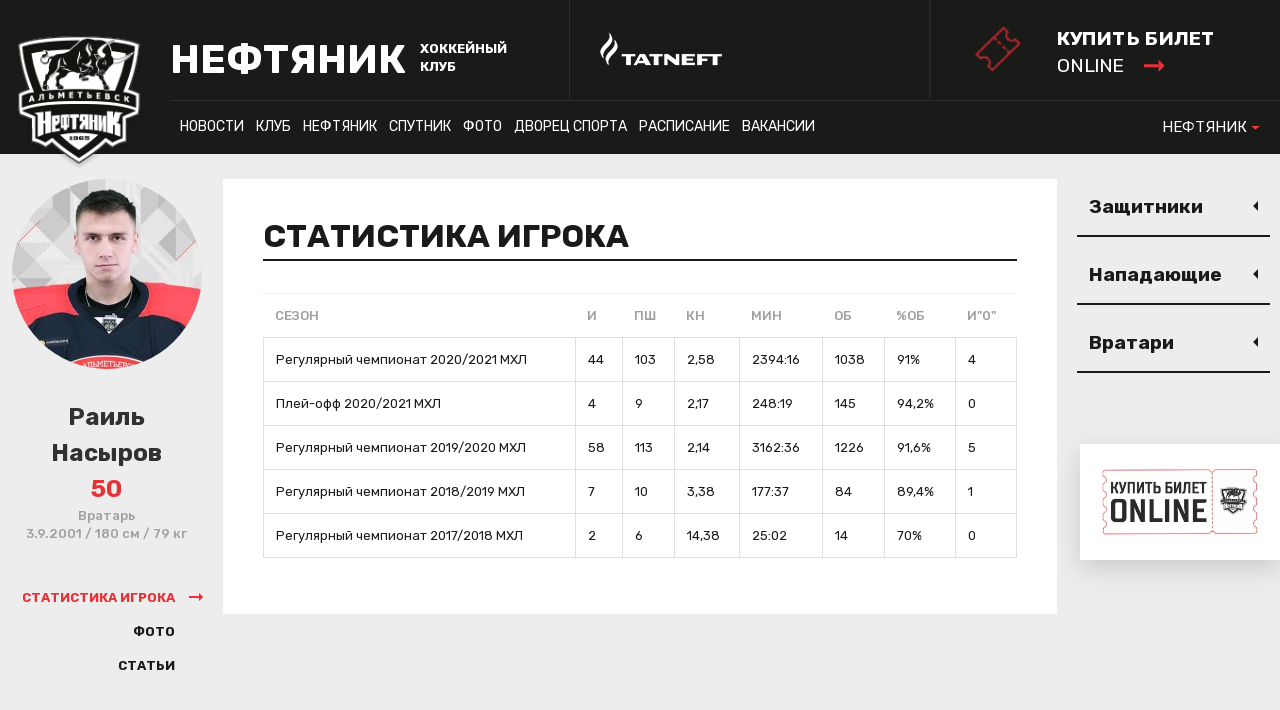

--- FILE ---
content_type: text/html
request_url: https://www.ahc-neftyanik.ru/player.asp?id=Rail-Nasyrov-54&season=2019SPU
body_size: 50142
content:
<!DOCTYPE html><html xmlns='//www.w3.org/1999/xhtml' lang='ru' class='no-js' xml:lang='ru'>
<head>
<meta http-equiv='X-UA-Compatible' content='IE=edge' />
<meta charset="utf-8" />
<meta name='googlebot' content='index,follow,snippet,archive' />
<meta name='robots' content='ALL,FOLLOW' />
<meta name='keywords' content='' />
<meta name='description' content='' />
<!--<meta name='author' content='Project: eSports.cz s.r.o [www.esports.cz]' />
<meta name='author' content='Graphic: ' />
<meta name='author' content='Programming: Roman Šimr (2017-10)' />-->
<meta name='copyright' content='НЕФТЯНИК, eSports.cz s.r.o.' />
<link rel='canonical' href='//www.ahc-neftyanik.ru/player.asp?id=Rail-Nasyrov-54&season=2019SPU' />
<meta name='viewport' content='width=device-width, maximum-scale=1.6, minimum-scale=0.25'>
<link type='text/css' href='/inc/css/style.css?1740415352' rel='stylesheet' media='screen' />
<link type='text/css' href='/inc/css/_hotfix.css?1720344569' rel='stylesheet' media='screen' />
<title>НЕФТЯНИК - ХОККЕЙНЫЙ КЛУБ | Профиль игрока | Раиль Насыров #50</title>

	<link rel="apple-touch-icon" sizes="120x120" href="/img/favicons/apple-touch-icon.png">
	<link rel="icon" type="image/png" sizes="32x32" href="/img/favicons/favicon-32x32.png">
	<link rel="icon" type="image/png" sizes="16x16" href="/img/favicons/favicon-16x16.png">
	<link rel="manifest" href="/img/favicons/manifest.json">
	<link rel="mask-icon" href="/img/favicons/safari-pinned-tab.svg" color="#000000">
	<meta name="theme-color" content="#ffffff">
	<script type="text/javascript" src="//vk.com/js/api/openapi.js?150"></script>

<meta property="fb:app_id" content="" />
<meta property="og:url" content="http://www.ahc-neftyanik.ru/player.asp?id=Rail-Nasyrov-54&season=2019SPU" />
<meta property="og:title" content="Профиль игрока | Раиль Насыров #50" />
<meta property="og:description" content="" />
<meta property="og:type" content="website" />
<meta property="og:image" content="//php.esports.cz/images/min.php?cover&topcut&exact&w=190&h=190&mtime=1598519817&file=https://ahc-neftyanik.ru/foto/_players/2016MEN/54.jpg" />
<meta property="og:site_name" content="НЕФТЯНИК - ХОККЕЙНЫЙ КЛУБ" />
<meta property="og:locale" content="ru_RU" />
<meta name="twitter:card" content="summary_large_image" />
<meta name="twitter:site" content="@hcneftyanik" />
<meta name="twitter:title" content="Профиль игрока | Раиль Насыров #50 | НЕФТЯНИК" />
<meta name="twitter:description" content="" />
<meta name="twitter:image" content="//php.esports.cz/images/min.php?cover&topcut&exact&w=190&h=190&mtime=1598519817&file=https://ahc-neftyanik.ru/foto/_players/2016MEN/54.jpg" />

</head>
<body class="subpage">
  <!-- Yandex.Metrika counter -->
<script type="text/javascript">
    (function(m,e,t,r,i,k,a){
        m[i]=m[i]||function(){(m[i].a=m[i].a||[]).push(arguments)};
        m[i].l=1*new Date();
        for (var j = 0; j < document.scripts.length; j++) {if (document.scripts[j].src === r) { return; }}
        k=e.createElement(t),a=e.getElementsByTagName(t)[0],k.async=1,k.src=r,a.parentNode.insertBefore(k,a)
    })(window, document,'script','https://mc.yandex.ru/metrika/tag.js?id=103548336', 'ym');

    ym(103548336, 'init', {ssr:true, webvisor:true, clickmap:true, accurateTrackBounce:true, trackLinks:true});
</script>
<noscript><div><img src="https://mc.yandex.ru/watch/103548336" style="position:absolute; left:-9999px;" alt="" /></div></noscript>
<!-- /Yandex.Metrika counter -->

<!-- KHL top banner only in selected cases -->
<div style="display: block; z-index: 100000;">
   
</div>

  <header>

    <div class="container">
      <div class="row">
        <div class="col-sm-12 header-inner">
          <div class="boxes">
            <a href="index.asp" class="brand"><img src="/img/logo.png" width="130"></a>
            <a href="index.asp" class="web-heading">
              <h1 class="main">НЕФТЯНИК</h1>
              <div class="sub">ХОККЕЙНЫЙ КЛУБ</div>
            </a>
            <a href="http://www.tatneft.ru/" target="_blank" class="main-partner"><img src="/img/add1.png"></a>
            
						<!-- <a href="http://www.vhlru.ru/russianclassic/" target="_blank"><img class="russianclassic" src="img/logotip_russkaya_klassika_2018_novaya_redaktsia_bez_fona.2aq0Z.png"/></a> -->
            
            <a href="https://widget.afisha.yandex.ru/w/venues/61913?clientKey=74eaa863-330f-4095-97ee-7dbaa5e4f437&_ab_new_calendar=off" target="_blank" class="tickets">
              <div class="main">КУПИТЬ БИЛЕТ</div>
              <div class="sub">online <img src="/img/arrow_red.svg"></div>
            </a>
          </div>
        </div>
      </div>
      <div class="container">
        <div class="row">
          <div class="col-sm-12 nav-inner">
            <div class="boxes">
              <nav>
	          	<ul class="navbar-nav">
  <li class="nav-item dropdown">
    <a class="nav-link dropdown-toggle" href="#" data-toggle="dropdown">НОВОСТИ</a>
    <div class="dropdown-menu">
		<a class="dropdown-item" href="archive.asp?category=10">Новости ВХЛ</a>
<a class="dropdown-item" href="archive.asp?category=11">НОВОСТИ СПОРТИВНОЙ ШКОЛЫ</a>
<a class="dropdown-item" href="archive.asp?category=12">Новости клуба</a>
<a class="dropdown-item" href="archive.asp?category=13">Новости массового хоккея</a>
<a class="dropdown-item" href="archive.asp?category=14">Новости МХЛ</a>
<a class="dropdown-item" href="archive.asp?category=15">Новости «Нефтяника»</a>
<a class="dropdown-item" href="archive.asp?category=16">Новости «Спутника»</a>
<a class="dropdown-item" href="archive.asp?category=17">Русская классика</a>
    </div>
  </li>
  <li class="nav-item dropdown">
    <a class="nav-link dropdown-toggle" href="#" data-toggle="dropdown">КЛУБ</a>
    <div class="dropdown-menu">
		      <a class="dropdown-item" href="show-text.asp?t=rukovodstvo">Руководство</a>
      <a class="dropdown-item" href="show-text.asp?t=istoriya">История</a>
      <a class="dropdown-item" href="show-text.asp?t=stranitsy-slavy">Страницы славы</a>
      <a class="dropdown-item" href="show-text.asp?t=vse-trenery-neftyanika">Все тренеры «Нефтяника»</a>
      <a class="dropdown-item" href="show-text.asp?t=rekordy-neftyanika">Рекорды «Нефтяника»</a>
      <a class="dropdown-item" href="show-text.asp?t=klub-100-shayb">Клуб «100 шайб»</a>
      <a class="dropdown-item" href="show-text.asp?t=gruppa-podderzhki">Группа поддержки</a>
      <a class="dropdown-item" href="show-text.asp?t=arkhivy-po-sezonam">Архивы по сезонам</a>
      <a class="dropdown-item" href="show-text.asp?t=kontakty">Контакты</a>
    </div>
  </li>
  <li class="nav-item dropdown">
    <a class="nav-link dropdown-toggle" href="#" data-toggle="dropdown">НЕФТЯНИК</a>
    <div class="dropdown-menu">
		      <a class="dropdown-item" href="show-text.asp?t=trenerskiy-shtab">Тренерский штаб</a>
      <a class="dropdown-item" href="show-text.asp?t=servisnaya-sluzhba">Персонал</a>
      <a class="dropdown-item" href="roster.asp">Состав</a>
      <a class="dropdown-item" href="standings.asp?season=2026MEN">Таблица</a>
      <a class="dropdown-item" href="stats.asp?season=2026MEN">Статистика</a>
      <a class="dropdown-item" href="schedule.asp">Календарь</a>
    </div>
  </li>
  <li class="nav-item dropdown">
    <a class="nav-link dropdown-toggle" href="#" data-toggle="dropdown">СПУТНИК</a>
    <div class="dropdown-menu">
		      <a class="dropdown-item" href="show-text.asp?t=trenerskiy-shtab-spu">Тренерский штаб</a>
      <a class="dropdown-item" href="show-text.asp?t=servisnaya-sluzhba-spu">Персонал</a>
      <a class="dropdown-item" href="roster.asp?season=2026SPU">Состав</a>
      <a class="dropdown-item" href="standings.asp?season=2026SPU">Таблица</a>
      <a class="dropdown-item" href="stats.asp?season=2026SPU">Статистика</a>
      <a class="dropdown-item" href="schedule.asp?season=2026SPU">Календарь</a>
      <a class="dropdown-item" href="show-text.asp?t=samyye-rezultativnyye-igroki">Самые результативные игроки</a>
      <a class="dropdown-item" href="show-text.asp?t=programmki">Программки</a>
    </div>
  </li>
  <li class="nav-item">
    <a class="nav-link" href="photogallery.asp">Фото</a>
  </li>
  <li class="nav-item dropdown">
    <a class="nav-link dropdown-toggle" href="#" data-toggle="dropdown">ДВОРЕЦ СПОРТА</a>
    <div class="dropdown-menu">
		      <a class="dropdown-item" href="show-text.asp?t=o-dvortse-sporta">О Дворце Спорта</a>
      <a class="dropdown-item" href="show-text.asp?t=pravila-povedeniya">Правила поведения</a>
      <a class="dropdown-item" href="show-text.asp?t=prejskurant-na-uslugi">Прейскурант на услуги</a>
	  <a class="dropdown-item" href="magazin_khokkey.asp">Магазин Хоккей+</a>
      <a class="dropdown-item" href="show-text.asp?t=massovoye-kataniye">Массовое катание</a>
     <!-- <a class="dropdown-item" href="show-text.asp?t=trenazhernyy-zal">Тренажерный зал</a>-->
      <a class="dropdown-item" href="show-text.asp?t=kassa">Касса</a>
      <a class="dropdown-item" href="show-text.asp?t=kontakty-stadion">Контакты</a>

    </div>
  </li>
  <li class="nav-item dropdown">
    <a class="nav-link dropdown-toggle" href="#" data-toggle="dropdown">Расписание</a>
    <div class="dropdown-menu">
		<a class="dropdown-item" href="show-text.asp?t=yubileiny">ДС «Юбилейный»</a>
<!--<a class="dropdown-item" href="show-text.asp?t=neftyanik">ЦХП «Нефтяник»</a>-->
<a class="dropdown-item" href="show-text.asp?t=sputnik">ЛД «Спутник»</a>

    </div>
  </li>
  
  <li class="nav-item">
    <a class="nav-link" href="show-text.asp?t=vakansii">Вакансии</a>
  </li>
  
 <!-- <li class="nav-item">
    <a class="nav-link" href="/show-text.asp?t=programmki">Програмки</a> 
  </li> -->
  
  
</ul>

              </nav>
              
              <div class="other-links">
                <a href="./dush">Спортивная школа</a>
                <a href="./hotel">Гостиница</a>
                <a href="./mass-hock">Массовый хоккей</a>
              </div>
             
              <ul class="navbar-nav other-sites">
	              <li class="nav-item dropdown">
				    <a class="nav-link dropdown-toggle" href="#" data-toggle="dropdown">НЕФТЯНИК</a>
				    <div class="dropdown-menu">
		                <a href="./dush" class="dropdown-item">СПОРТИВНИЯ ШКОЛИ</a>
		                <a href="./hotel" class="dropdown-item">ГОСТИНИЦИ</a>
		                <a href="./mass-hock" class="dropdown-item">МИССОВЫЙ ХОККЕЙ</a>
				    </div>
				  </li>
              </ul> 
            </div>
          </div>
        </div>
  </header>

  <div class="mobile-nav">
  
    <div>
      <a href="#" class="hamburger" id="show-menu"></a>
      <a href="index.asp" class="brand"><img src="/img/logo.png"></a>
      <a href="https://widget.afisha.yandex.ru/w/venues/61913?clientKey=74eaa863-330f-4095-97ee-7dbaa5e4f437&_ab_new_calendar=off" class="tickets-mobile tickets">
          <div class="main">КУПИТЬ БИЛЕТ</div>
          <div class="sub">online <img src="/img/arrow_red.svg"></div>
      </a>
    </div>

    <a href="#" class="submenu" id="show-aside"></a>
  </div>

  <div class="mobile-menu">
	<ul class="navbar-nav">
  <li class="nav-item dropdown">
    <a class="nav-link dropdown-toggle" href="#" data-toggle="dropdown">НОВОСТИ</a>
    <div class="dropdown-menu">
		<a class="dropdown-item" href="archive.asp?category=10">Новости ВХЛ</a>
<a class="dropdown-item" href="archive.asp?category=11">НОВОСТИ СПОРТИВНОЙ ШКОЛЫ</a>
<a class="dropdown-item" href="archive.asp?category=12">Новости клуба</a>
<a class="dropdown-item" href="archive.asp?category=13">Новости массового хоккея</a>
<a class="dropdown-item" href="archive.asp?category=14">Новости МХЛ</a>
<a class="dropdown-item" href="archive.asp?category=15">Новости «Нефтяника»</a>
<a class="dropdown-item" href="archive.asp?category=16">Новости «Спутника»</a>
<a class="dropdown-item" href="archive.asp?category=17">Русская классика</a>
    </div>
  </li>
  <li class="nav-item dropdown">
    <a class="nav-link dropdown-toggle" href="#" data-toggle="dropdown">КЛУБ</a>
    <div class="dropdown-menu">
		      <a class="dropdown-item" href="show-text.asp?t=rukovodstvo">Руководство</a>
      <a class="dropdown-item" href="show-text.asp?t=istoriya">История</a>
      <a class="dropdown-item" href="show-text.asp?t=stranitsy-slavy">Страницы славы</a>
      <a class="dropdown-item" href="show-text.asp?t=vse-trenery-neftyanika">Все тренеры «Нефтяника»</a>
      <a class="dropdown-item" href="show-text.asp?t=rekordy-neftyanika">Рекорды «Нефтяника»</a>
      <a class="dropdown-item" href="show-text.asp?t=klub-100-shayb">Клуб «100 шайб»</a>
      <a class="dropdown-item" href="show-text.asp?t=gruppa-podderzhki">Группа поддержки</a>
      <a class="dropdown-item" href="show-text.asp?t=arkhivy-po-sezonam">Архивы по сезонам</a>
      <a class="dropdown-item" href="show-text.asp?t=kontakty">Контакты</a>
    </div>
  </li>
  <li class="nav-item dropdown">
    <a class="nav-link dropdown-toggle" href="#" data-toggle="dropdown">НЕФТЯНИК</a>
    <div class="dropdown-menu">
		      <a class="dropdown-item" href="show-text.asp?t=trenerskiy-shtab">Тренерский штаб</a>
      <a class="dropdown-item" href="show-text.asp?t=servisnaya-sluzhba">Персонал</a>
      <a class="dropdown-item" href="roster.asp">Состав</a>
      <a class="dropdown-item" href="standings.asp?season=2026MEN">Таблица</a>
      <a class="dropdown-item" href="stats.asp?season=2026MEN">Статистика</a>
      <a class="dropdown-item" href="schedule.asp">Календарь</a>
    </div>
  </li>
  <li class="nav-item dropdown">
    <a class="nav-link dropdown-toggle" href="#" data-toggle="dropdown">СПУТНИК</a>
    <div class="dropdown-menu">
		      <a class="dropdown-item" href="show-text.asp?t=trenerskiy-shtab-spu">Тренерский штаб</a>
      <a class="dropdown-item" href="show-text.asp?t=servisnaya-sluzhba-spu">Персонал</a>
      <a class="dropdown-item" href="roster.asp?season=2026SPU">Состав</a>
      <a class="dropdown-item" href="standings.asp?season=2026SPU">Таблица</a>
      <a class="dropdown-item" href="stats.asp?season=2026SPU">Статистика</a>
      <a class="dropdown-item" href="schedule.asp?season=2026SPU">Календарь</a>
      <a class="dropdown-item" href="show-text.asp?t=samyye-rezultativnyye-igroki">Самые результативные игроки</a>
      <a class="dropdown-item" href="show-text.asp?t=programmki">Программки</a>
    </div>
  </li>
  <li class="nav-item">
    <a class="nav-link" href="photogallery.asp">Фото</a>
  </li>
  <li class="nav-item dropdown">
    <a class="nav-link dropdown-toggle" href="#" data-toggle="dropdown">ДВОРЕЦ СПОРТА</a>
    <div class="dropdown-menu">
		      <a class="dropdown-item" href="show-text.asp?t=o-dvortse-sporta">О Дворце Спорта</a>
      <a class="dropdown-item" href="show-text.asp?t=pravila-povedeniya">Правила поведения</a>
      <a class="dropdown-item" href="show-text.asp?t=prejskurant-na-uslugi">Прейскурант на услуги</a>
	  <a class="dropdown-item" href="magazin_khokkey.asp">Магазин Хоккей+</a>
      <a class="dropdown-item" href="show-text.asp?t=massovoye-kataniye">Массовое катание</a>
     <!-- <a class="dropdown-item" href="show-text.asp?t=trenazhernyy-zal">Тренажерный зал</a>-->
      <a class="dropdown-item" href="show-text.asp?t=kassa">Касса</a>
      <a class="dropdown-item" href="show-text.asp?t=kontakty-stadion">Контакты</a>

    </div>
  </li>
  <li class="nav-item dropdown">
    <a class="nav-link dropdown-toggle" href="#" data-toggle="dropdown">Расписание</a>
    <div class="dropdown-menu">
		<a class="dropdown-item" href="show-text.asp?t=yubileiny">ДС «Юбилейный»</a>
<!--<a class="dropdown-item" href="show-text.asp?t=neftyanik">ЦХП «Нефтяник»</a>-->
<a class="dropdown-item" href="show-text.asp?t=sputnik">ЛД «Спутник»</a>

    </div>
  </li>
  
  <li class="nav-item">
    <a class="nav-link" href="show-text.asp?t=vakansii">Вакансии</a>
  </li>
  
 <!-- <li class="nav-item">
    <a class="nav-link" href="/show-text.asp?t=programmki">Програмки</a> 
  </li> -->
  
  
</ul>

	<div class="other-links">
       <a href="./dush">Спортивная школа</a>
       <a href="./hotel">Гостиница</a>
       <a href="./mass-hock">Массовый хоккей</a>
     </div>
  </div>

  <div class="dark-page"></div>
<style>
.mobile-nav .tickets-mobile {    display: block;    position: absolute;    left: 55%;    width: auto;    height: 42px;    background: none;    background-image: url(/img/ticket.png);    top: 5px;    background-size: contain;    background-repeat: no-repeat;    color: #fff;    padding: 0px 0px 0px 50px;}
.mobile-nav .tickets-mobile .main{font-size:16px;font-weight:bold;line-height:1.46;}
.mobile-nav .tickets-mobile .sub{font-size:14px;line-height:1.46;}
.mobile-nav .tickets-mobile .sub img{vertical-align:top;margin-top:5px;margin-left:10px;}
.russianclassic {   display:block; right: 400px;    top: 25px; }

@media (min-width: 1125px)
{
    header .tickets {     padding: 30px 43px 13px 84px;    transform: scale(1.5);     transform-origin: right;    background-position: 30px 64%; }
}
@media (max-width: 1200px)
{
    .russianclassic {    display:none; }
}
@media (max-width: 650px)
{
    .mobile-store-1,
    .mobile-store-2{display: none;}
}
@media (max-width: 400px)
{
    .mobile-nav .tickets-mobile {left: 60%;}
}

</style>
	

  <div class="container hp-subpage">
    <div class="row">
      <div class="sidebar-left col-lg-2">
        <div class="player-card">
          <div class="player-photo">
            <img src="//php.esports.cz/images/min.php?cover&amp;topcut&amp;exact&amp;w=190&amp;h=190&amp;mtime=1598519817&amp;file=https://ahc-neftyanik.ru/foto/_players/2016MEN/54.jpg">
          </div>
          <div class="player-name">
            <div class="name">Раиль</div>
            <div class="surname">Насыров</div>
            <div class="number">50</div>
          </div>
          <div class="player-data">
            Вратарь<br>3.9.2001 / 180 см / 79 кг
          </div>
          <ul class="tabs player-tabs" data-tabgroup="player-tab-group">
            <li><a href="#stats" class="active">Статистика игрока</a></li>
            <li><a href="#media">Фото</a></li>
            <li><a href="#articles">статьи</a></li>
          </ul>
        </div>
      </div>
      <main class="col-lg-8">
        <div class="main-inner">


          <section id="player-tab-group" class="tabgroup">
            <div id="stats">
              <h2 class="nice-heading">СТАТИСТИКА ИГРОКА</h2>
              
              <br>
              
 		  <table class='table nice'><tr><th>СЕЗОН</th><th>И</th><th>ПШ</th><th>КН</th><th>МИН</th><th>ОБ</th><th>%ОБ</th><th>И"0"</th></tr><tr><td><a href='stats.asp?season=2021SPU'>Регулярный чемпионат 2020/2021 МХЛ</a></td><td>44</td><td>103</td><td>2,58</td><td>2394:16</td><td>1038</td><td>91%</td><td>4</td></tr><tr><td><a href='stats.asp?season=2021SPU-2'>Плей-офф 2020/2021 МХЛ</a></td><td>4</td><td>9</td><td>2,17</td><td>248:19</td><td>145</td><td>94,2%</td><td>0</td></tr><tr><td><a href='stats.asp?season=2020SPU'>Регулярный чемпионат 2019/2020 МХЛ</a></td><td>58</td><td>113</td><td>2,14</td><td>3162:36</td><td>1226</td><td>91,6%</td><td>5</td></tr><tr><td><a href='stats.asp?season=2019SPU'>Регулярный чемпионат 2018/2019 МХЛ</a></td><td>7</td><td>10</td><td>3,38</td><td>177:37</td><td>84</td><td>89,4%</td><td>1</td></tr><tr><td><a href='stats.asp?season=2018SPU'>Регулярный чемпионат 2017/2018 МХЛ</a></td><td>2</td><td>6</td><td>14,38</td><td>25:02</td><td>14</td><td>70%</td><td>0</td></tr></table>

              
            </div>
            <div id="media">
              <h2 class="nice-heading">ФОТО</h2>
  
            </div>
            <div id="articles">
				<h2 class="nice-heading">СТАТЬИ</h2>
				
		  <br><div class='box related'><div class='small-box articles'><div class='item'><a href='#' class='img' style='background-image: url("//php.esports.cz/images/min.php?cover&amp;topcut&amp;exact&amp;w=60&amp;h=60&amp;mtime=1625744146&amp;file=https://ahc-neftyanik.ru/foto/2021-7-8-880/Mikkey-82.jpg");'></a><div class='text'><div class='date'>08.07.2021 19:00</div><a href='article.asp?id=Rail-Nasyrov-Letom-zashhishhal-diplom-i-otsypalsja-5207'>Раиль Насыров: «Летом защищал диплом и отсыпался»</a></div></div></div></div>


            </div>
          </section>



        </div>
      </main>
      <aside class="col-lg-2">

	    	
		<div class="roster-box">
          <button class="accordion">Защитники</button>
          <div class="panel">
			<table class="table nice">
              <tr>
                <th>№</th>
                <th>Игрок</th>
              </tr>
			<tr class=''><td>16</td><td><a href='player.asp?id=Ilja-Avvakumov-57&amp;season=2019SPU'>Илья Аввакумов</a><tr class=''><td>3</td><td><a href='player.asp?id=German-Beljaev-34&amp;season=2019SPU'>Герман Беляев</a><tr class=''><td>82</td><td><a href='player.asp?id=Ajnur-Galimardanov-56&amp;season=2019SPU'>Айнур Галимарданов</a><tr class=''><td>12</td><td><a href='player.asp?id=Artem-Lebedev-242&amp;season=2019SPU'>Артем Лебедев</a><tr class=''><td>8</td><td><a href='player.asp?id=Iskander-Muljukov-37&amp;season=2019SPU'>Искандер Мулюков</a><tr class=''><td>91</td><td><a href='player.asp?id=Artem-Onishko-222&amp;season=2019SPU'>Артем Онишко</a><tr class=''><td>15</td><td><a href='player.asp?id=Artur-Rezanov-78&amp;season=2019SPU'>Артур Резанов</a>
			</table>
			 </table>
          </div>
			
		<div class="roster-box">
          <button class="accordion">Нападающие</button>
          <div class="panel">
			<table class="table nice">
              <tr>
                <th>№</th>
                <th>Игрок</th>
              </tr>
			<tr class=''><td>22</td><td><a href='player.asp?id=Rishat-Ahmetzjanov-219&amp;season=2019SPU'>Ришат Ахметзянов</a><tr class=''><td>10</td><td><a href='player.asp?id=Aleksej-Barhatkin-43&amp;season=2019SPU'>Алексей Бархаткин</a><tr class=''><td>23</td><td><a href='player.asp?id=Ajnur-Vadigullin-61&amp;season=2019SPU'>Айнур Вадигуллин</a><tr class=''><td>20</td><td><a href='player.asp?id=Jemil-Galiaskarov-239&amp;season=2019SPU'>Эмиль Галиаскаров</a><tr class=''><td>71</td><td><a href='player.asp?id=Ruslan-Galimzjanov-240&amp;season=2019SPU'>Руслан Галимзянов</a><tr class=''><td>99</td><td><a href='player.asp?id=Ajdar-Galimov-44&amp;season=2019SPU'>Айдар Галимов</a><tr class=''><td>68</td><td><a href='player.asp?id=Timur-Zakirov-244&amp;season=2019SPU'>Тимур Закиров</a><tr class=''><td>41</td><td><a href='player.asp?id=Vjacheslav-Kolesnikov-241&amp;season=2019SPU'>Вячеслав Колесников</a><tr class=''><td>89</td><td><a href='player.asp?id=Bogdan-Korotkov-66&amp;season=2019SPU'>Богдан Коротков</a><tr class=''><td>87</td><td><a href='player.asp?id=Daniil-Melnikov-74&amp;season=2019SPU'>Даниил Мельников</a><tr class=''><td>18</td><td><a href='player.asp?id=Marat-Murtazin-245&amp;season=2019SPU'>Марат Муртазин</a><tr class=''><td>96</td><td><a href='player.asp?id=Ajdar-Nazmutdinov-46&amp;season=2019SPU'>Айдар Назмутдинов</a><tr class=''><td>47</td><td><a href='player.asp?id=Mihail-Fadeev-51&amp;season=2019SPU'>Михаил Фадеев</a><tr class=''><td>86</td><td><a href='player.asp?id=Rail-Sharipov-53&amp;season=2019SPU'>Раиль Шарипов</a><tr class=''><td>95</td><td><a href='player.asp?id=Andrej-Sholgin-217&amp;season=2019SPU'>Андрей Шолгин</a>
			</table>
			 </table>
          </div>
			
		<div class="roster-box">
          <button class="accordion">Вратари</button>
          <div class="panel">
			<table class="table nice">
              <tr>
                <th>№</th>
                <th>Игрок</th>
              </tr>
			<tr class=''><td>31</td><td><a href='player.asp?id=Makar-Kosickih-246&amp;season=2019SPU'>Макар Косицких</a><tr class=''><td>72</td><td><a href='player.asp?id=Adel-Minegaliev-32&amp;season=2019SPU'>Адель Минегалиев</a><tr class=' active'><td>50</td><td><a href='player.asp?id=Rail-Nasyrov-54&amp;season=2019SPU'>Раиль Насыров</a>
			</table>
			 </table>
          </div>
			      
           



        </div>
      </aside>
    </div>
  </div>
  

	<style>
    #fixed-banner {
        --fixed-banner-border: rgba(0,0,0,.15);

        position: fixed;
        z-index: 100;
        bottom: 160px;
        right: 0;
        background: #fff;
        padding: 1rem;
        font-size: 12px;
        line-height: 1.5;
        box-shadow: 0 8px 24px 0 var(--fixed-banner-border);
        max-width: 200px;
    }
    #fixed-banner img {
        object-fit: contain;
    }
    #fixed-banner:not(.show) {
        display: none;
    }
    @media (max-width: 640px) {
        #fixed-banner {
            box-shadow: none;
            bottom: 100px;
            right: 0;
            max-width: 125px;
        }
    }
</style>


    <div id="fixed-banner" class="show">
        <a href="https://widget.afisha.yandex.ru/w/venues/61913?clientKey=74eaa863-330f-4095-97ee-7dbaa5e4f437&_ab_new_calendar=off" target="_blank">
            <img src="adds/db_partners/logos/34.jpg">
        </a>
    </div>

    <script async>
        banner = document.querySelector("#fixed-banner");
    </script>


  <div class="container hp-layout">
    <div class="hp-banners row">
	<div class='col-sm-6 banner'><a href='https://www.ahc-neftyanik.ru/dush/show-text.asp?t=nabor-v-dush' title='НАБОР В ХОККЕЙНУЮ ШКОЛУ'><img src='adds/db_partners/logos/13.jpg'></a></div><div class='col-sm-6 banner'><a href='http://ahc-neftyanik.ru/show-text.asp?t=massovoye-kataniye' title='Массовое катание'><img src='adds/db_partners/logos/12.jpg'></a></div><div class='col-sm-6 banner'><a href='https://ahc-neftyanik.ru/files/%D0%BA%D0%B0%D1%82%D0%B0%D0%BB%D0%BE%D0%B3%20%D1%81%D1%83%D0%B2%D0%B5%D0%BD%D0%B8%D1%80%D0%BA%D0%B8.pdf' title='Официальная атрибутика ХК Нефтяник'><img src='adds/db_partners/logos/11.jpg'></a></div>	    
    </div>


    <div class="hp-boxes row">
		      <div class="col-lg-3 col-md-6 col-sm-12 box box-stats">
        <h2 class="nice-heading_small">Дни рождения</h2>
        <div class="stat-box-data">
	<a href='player.asp?ID=Maksim-Marushev-438' title='Профиль игрокаМаксим&nbsp;Марушев' class='player-stat'><div class='player-photo'><img src='//php.esports.cz/images/min.php?cover&amp;topcut&amp;exact&amp;w=200&amp;h=185&amp;mtime=1756799305&amp;file=https://ahc-neftyanik.ru/foto/_players/2021MEN/438.jpg' width='60' height='60'></div><div class='player-name'><div class='name'>Максим</div><div class='surname'>Марушев</div><div class='day'>1.1.1999</div></div><div class='player-points'>27</div></a><a href='player.asp?ID=Danil-Tychkin-428' title='Профиль игрокаДанил&nbsp;Тычкин' class='player-stat'><div class='player-photo'><img src='//php.esports.cz/images/min.php?cover&amp;topcut&amp;exact&amp;w=200&amp;h=185&amp;mtime=1756820338&amp;file=https://ahc-neftyanik.ru/foto/_players/2021SPU/428.jpg' width='60' height='60'></div><div class='player-name'><div class='name'>Данил</div><div class='surname'>Тычкин</div><div class='day'>10.1.2008</div></div><div class='player-points'>18</div></a><a href='player.asp?ID=Pavel-Kulikov-439' title='Профиль игрокаПавел&nbsp;Куликов' class='player-stat'><div class='player-photo'><img src='//php.esports.cz/images/min.php?cover&amp;topcut&amp;exact&amp;w=200&amp;h=185&amp;mtime=1756799305&amp;file=https://ahc-neftyanik.ru/foto/_players/2021MEN/439.jpg' width='60' height='60'></div><div class='player-name'><div class='name'>Павел</div><div class='surname'>Куликов</div><div class='day'>14.1.1992</div></div><div class='player-points'>34</div></a><a href='player.asp?ID=Dmitrij-Katelevskij-392' title='Профиль игрокаДмитрий&nbsp;Кателевский' class='player-stat'><div class='player-photo'><img src='//php.esports.cz/images/min.php?cover&amp;topcut&amp;exact&amp;w=200&amp;h=185&amp;mtime=1756799313&amp;file=https://ahc-neftyanik.ru/foto/_players/2021MEN/392.jpg' width='60' height='60'></div><div class='player-name'><div class='name'>Дмитрий</div><div class='surname'>Кателевский</div><div class='day'>17.1.2003</div></div><div class='player-points'>23</div></a><a href='player.asp?ID=Ruslan-Dolgov-446' title='Профиль игрокаРуслан&nbsp;Долгов' class='player-stat'><div class='player-photo'><img src='//php.esports.cz/images/min.php?cover&amp;topcut&amp;exact&amp;w=200&amp;h=185&amp;mtime=1756820342&amp;file=https://ahc-neftyanik.ru/foto/_players/2021SPU/446.jpg' width='60' height='60'></div><div class='player-name'><div class='name'>Руслан</div><div class='surname'>Долгов</div><div class='day'>25.1.2008</div></div><div class='player-points'>18</div></a><a href='player.asp?ID=Adel-Kurbanov-433' title='Профиль игрокаАдель&nbsp;Курбанов' class='player-stat'><div class='player-photo'><img src='//php.esports.cz/images/min.php?cover&amp;topcut&amp;exact&amp;w=200&amp;h=185&amp;mtime=1756799308&amp;file=https://ahc-neftyanik.ru/foto/_players/2021MEN/433.jpg' width='60' height='60'></div><div class='player-name'><div class='name'>Адель</div><div class='surname'>Курбанов</div><div class='day'>25.1.2003</div></div><div class='player-points'>23</div></a><a href='player.asp?ID=Egor-Devjatov-462' title='Профиль игрокаЕгор&nbsp;Девятов' class='player-stat'><div class='player-photo'><img src='//php.esports.cz/images/min.php?cover&amp;topcut&amp;exact&amp;w=200&amp;h=185&amp;mtime=1759992515&amp;file=https://ahc-neftyanik.ru/foto/_players/2021SPU/462.jpg' width='60' height='60'></div><div class='player-name'><div class='name'>Егор</div><div class='surname'>Девятов</div><div class='day'>26.1.2009</div></div><div class='player-points'>17</div></a><a href='player.asp?ID=Semjon-Terehov-391' title='Профиль игрокаСемён&nbsp;Терехов' class='player-stat'><div class='player-photo'><img src='//php.esports.cz/images/min.php?cover&amp;topcut&amp;exact&amp;w=200&amp;h=185&amp;mtime=1756799314&amp;file=https://ahc-neftyanik.ru/foto/_players/2021MEN/391.jpg' width='60' height='60'></div><div class='player-name'><div class='name'>Семён</div><div class='surname'>Терехов</div><div class='day'>28.1.2002</div></div><div class='player-points'>24</div></a><a href='player.asp?ID=Danis-Zaripov-195' title='Профиль игрокаДанис&nbsp;Зарипов' class='player-stat'><div class='player-photo'><img src='//php.esports.cz/images/min.php?cover&amp;topcut&amp;exact&amp;w=200&amp;h=185&amp;mtime=1756820330&amp;file=https://ahc-neftyanik.ru/foto/_players/2021SPU/195.jpg' width='60' height='60'></div><div class='player-name'><div class='name'>Данис</div><div class='surname'>Зарипов</div><div class='day'>30.1.2007</div></div><div class='player-points'>19</div></a>        
        </div>
      </div>

     
     

      
      
					<div class="col-lg-3 col-md-6 col-sm-12 box box-vkontakte">
				        <h2 class="nice-heading_small"><img src="/img/vk_ico.png" width="30px"> ВКонтакте</h2>
				        <div class="social-posts">
				         <script type="text/javascript" src="//vk.com/js/api/openapi.js?150"></script>
							<!-- VK Widget -->
							<div id="vk_groups1"></div>
							<script type="text/javascript">
							VK.Widgets.Group("vk_groups1", {mode: 4, wide: 1, height: "400"}, 42413570);  
							</script>
				        </div>
					</div>
                    
                    <div class="col-lg-3 col-md-6 col-sm-12 box box-vkontakte">
				        <h2 class="nice-heading_small"><img src="/img/vk_ico.png" width="30px"> ВКонтакте</h2>
				        <div class="social-posts">
				        <script type="text/javascript" src="//vk.com/js/api/openapi.js?168"></script>
                        <!-- VK Widget -->
                        <div id="vk_groups2"></div>
                        <script type="text/javascript">
                        VK.Widgets.Group("vk_groups2", {mode: 4, wide: 1, height: "400"}, 157965195);
                        </script>
				        </div>
					</div>
					
			
    	        
    </div>



	<div class="hp-partners row">
      <div class="col-sm-12">
        <h2 class="nice-heading_small">Партнеры ВХЛ <!--Париматч ВХЛ – Кјбок Шелкового пјти--></h2>
        <table>
          <tr>
			<td><a href='http://www.fhr.ru' title='ФХР'><img style='height:50px;' src='adds/db_partners/logos/15.png'></a></td><td><a href='http://www.vhlru.ru/' title='ВХЛ'><img style='height:50px;' src='adds/db_partners/logos/16.png'></a></td><td><a href='https://www.olimp.bet/' title='OLIMPBET'><img style='height:50px;' src='adds/db_partners/logos/32.png'></a></td>	
          </tr>
        </table>
      </div>
    </div>
    
    <style>
    .prn-lg-a {display: flex; flex-direction:column; justify-content: center; align-items: center; }
    .prn-lg-a span {    color: #9E9E9E;    font-size: 10px;    margin-top: 10px; }
    </style>
    <div class="hp-partners row">
      <div class="col-sm-12">
        <h2 class="nice-heading_small">Партнеры OLIMPBET Чемпионата МХЛ cезона 2025/2026 <!--Партнеры Париматч Чемпионата МХЛ језона 2021/2022--></h2>
        <table>
          <tr>
			<td><a href='https://www.olimp.bet/promo/welcome-bonus?promocode=MHL&utm_source=mhlkhlru&utm_medium=offline&utm_campaign=8k_banner_header&utm_content=banner_header&utm_term=030425&erid=2VfnxwZgDYt' class='prn-lg-a' title='Титульный партнер'><img style='height:50px;' src='adds/db_partners/logos/30.png'><span>Титульный партнер</span></a></td><td><a href='https://www.tbank.ru/ ' class='prn-lg-a' title='Генеральный партнер'><img style='height:50px;' src='adds/db_partners/logos/33.png'><span>Генеральный партнер</span></a></td><td><a href='https://rt.ru' class='prn-lg-a' title='Партнер'><img style='height:50px;' src='adds/db_partners/logos/24.png'><span>Партнер</span></a></td><td><a href='https://haieronline.ru/' class='prn-lg-a' title='Партнер'><img style='height:50px;' src='adds/db_partners/logos/5.png'><span>Партнер</span></a></td>	    
          </tr>
        </table>
      </div>
    </div>

    <style>
.form_banner {
  width: 100%;
  height: 192px;
  background-color: #1a1a18;
  background-position: center;
  background-size: cover;
  background-repeat: no-repeat;
  display: -webkit-box;
  display: -ms-flexbox;
  display: flex;
  -webkit-box-pack: justify;
      -ms-flex-pack: justify;
          justify-content: space-between;
  position: relative;
  overflow: hidden;
}

.form_banner-fon {
  background-position: center;
  background-size: cover;
  background-repeat: no-repeat;
  border-radius: 4px;
  position: relative;
  z-index: 1;
  width: 100%;
  -webkit-box-flex: calc(66% - 400px);
      -ms-flex: calc(66% - 400px);
          flex: calc(66% - 400px);
  max-width: calc(66% - 400px);
  display: -webkit-box;
  display: -ms-flexbox;
  display: flex;
  -webkit-box-pack: start;
      -ms-flex-pack: start;
          justify-content: flex-start;
	background-image: url('https://mhl.khl.ru/local/templates/mhl2022/images/form_banner/bg.jpg');
}

.form_banner-fon__items {
  width: 200px;
  height: 100%;
  left: -210px;
  position: relative;
}

.form_banner-fon__items::before {
  content: "";
  position: absolute;
  left: 23%;
  top: 50%;
  height: 200%;
  width: 50%;
  background: #095BA8;
  -webkit-transform: skew(-25deg, 0) translateY(-50%);
      -ms-transform: skew(-25deg, 0) translateY(-50%);
          transform: skew(-25deg, 0) translateY(-50%);
}

.form_banner-fon__items::after {
  content: "";
  position: absolute;
  left: 23%;
  top: 50%;
  height: 200%;
  width: 50%;
  background: #095BA8;
  -webkit-transform: skew(-36deg, 0) translateY(-50%);
      -ms-transform: skew(-36deg, 0) translateY(-50%);
          transform: skew(-36deg, 0) translateY(-50%)
}


.main-form_banner {
  margin: 60px 0;
}

.form_banner-content {
  width: 100%;
  height: 100%;
  -webkit-box-flex: 45%;
      -ms-flex: 45%;
          flex: 45%;
  padding-left: 145px;
  display: -webkit-box;
  display: -ms-flexbox;
  display: flex;
  justify-content: center;
  -ms-flex-wrap: wrap;
      flex-wrap: wrap;
  -webkit-box-align: center;
      -ms-flex-align: center;
          align-items: center;
  position: relative;
  background-color: transparent;
  z-index: 2;
  padding-right:145px;
}

#subscribe-wrap-message {
  font-weight: 500;
  font-size: 14px;
  line-height: 16px;
 // font-family: Roboto;
  position: absolute;
  bottom: -30px;
  color:#fff;
  animation: change-border 2s ease infinite;
  padding:4px;
}

.subscribe-wrap-message-animate{
  border:solid 1px #000;
}

@keyframes change-border {
  0% {
    border-color: #ff0000;
  }
  50% {
    border-color: #ff0000;
  }
  100% {
    border-color: #095BA8;
  }
}


.form_banner-item__email {
  border:0px;
  display: -webkit-box;
  display: -ms-flexbox;
  display: flex;
  -webkit-box-align: center;
      -ms-flex-align: center;
          align-items: center;
  -webkit-transition: all 0.5s ease;
  -o-transition: all 0.5s ease;
  transition: all 0.5s ease;
  height: 45px;
  width: 400px;
  margin-right: 20px;
  color:#D4D4D4;
  font-size:20px;
  font-weight:600;
  padding-left:5px;
  box-shadow: 0px 4px 4px 0px rgba(0, 0, 0, 0.25) inset;


}

.form_banner-item__email:hover,
.form_banner-item__email:focus {
}

.form_banner-item__email::-webkit-input-placeholder {
  color: #D4D4D4;
}

.form_banner-item__email::-moz-placeholder {
  color: #D4D4D4;
}

.form_banner-item__email:-ms-input-placeholder {
  color: #D4D4D4;
}

.form_banner-item__email::-ms-input-placeholder {
  color: #D4D4D4;
}

.form_banner-item__email::placeholder {
  color: #D4D4D4;
}

.form_banner-item__email-label {
  display: block;
  margin-bottom: 12px;
  color:#fff;
}

.form_banner-item{
	width:100%;
}
.form_banner-item__email-wrap {
  display: -webkit-box;
  display: -ms-flexbox;
  display: flex;
  -webkit-box-align: center;
      -ms-flex-align: center;
          align-items: center;
  position: relative;
}

.form_banner-item__email-btn {
  display: -webkit-box;
  display: -ms-flexbox;
  display: flex;
  -webkit-box-align: center;
      -ms-flex-align: center;
          align-items: center;
  -webkit-box-pack: center;
      -ms-flex-pack: center;
          justify-content: center;
  -webkit-transition: all 0.5s ease;
  -o-transition: all 0.5s ease;
  transition: all 0.5s ease;
  padding: 10px 12px;
  width: 228px;
  height: 45px;
  background-color: #cf1717;
  cursor: pointer;
  color:#fff;
  margin-bottom:0px;
  box-shadow: 0px 4px 4px 0px rgba(0, 0, 0, 0.25);
}

.form_banner-item__email-btn:hover {
  background: #fff;
  color: #cf1717;
}

.form_banner-item__email-btn.errorCssClass,
.form_banner-item__email-btn:disabled {
  cursor: not-allowed;
  background-color: #fff;
  border: 1px solid #D7D7D7;
  color: #D7D7D7;
}

:focus-visible{
	outline: -webkit-focus-ring-color auto 0px;
}

.sogl{
  font-size:14px;
  font-weight:600;
  color:#fff;
  line-height:16px;
}

.sogl a{
  font-weight:600;
  color:#fff;
  line-height:16px;
  text-decoration:underline;
}

@media (min-width: 850px) and (max-width: 1200px) {
	
	.sogl{
		font-size:12px;
	}
	
	.form_banner-content{
		width:100%;
	}
	
	.form_banner {
		height:280px;
	}
	
	.form_banner-fon{
		display:none;
	}
	
	.form_banner-item__email-btn{
		font-size:20px;
	}
}

@media (min-width: 490px) and (max-width: 850px) {
	.form_banner-item__email-wrap{
		justify-content: flex-start;
		align-content: center;
		flex-wrap:wrap;
		flex-direction: column
	}
	
	.form_banner-item__email{
		margin-right:0px;
		width:100%;
	}
	
	.form_banner-item__email-btn{
		margin-top:10px;
	}
	
	.sogl{
		font-size:12px;
	}
	
	.form_banner-content{
		width:100%;
		padding-left:50px;
		padding-right:50px;
	}
	
	.form_banner {
		height:280px;
	}
	
	.form_banner-fon{
		display:none;
	}
	
	.form_banner-item__email-btn{
		font-size:20px;
	}
}

@media (max-width: 490px){
	.form_banner-item__email-wrap{
		justify-content: flex-start;
		align-content: center;
		flex-wrap:wrap;
		flex-direction: column
	}
	
	.form_banner-item__email{
		margin-right:0px;
		width:100%;
	}
	
	.form_banner-item__email-btn{
		margin-top:10px;
	}
	
	.sogl{
		font-size:12px;
	}
	
	.form_banner-content{
		width:100%;
		padding-left:30px;
		padding-right:30px;
	}
	
	.form_banner {
		height:280px;
	}
	
	.form_banner-fon{
		display:none;
	}
	
	.form_banner-item__email-btn{
		font-size:20px;
	}
	
	.sogl{
		font-size:10px;
	}
}


</style>
</head>
<body id="body">
<section id="subscribe_banner" class="form_banner main-form_banner">
	<div class="form_banner-content">
	<form action="https://mhl.khl.ru/rest/" method="post">
		<div class="form_banner-item">
			<label for="email-form_banner" class="form_banner-item__email-label roboto-medium roboto-md color-white">Подпишитесь на рассылку МХЛ:</label>
			<div class="form_banner-item__email-wrap">
				<input class="form_banner-item__email roboto-sm color-white" type="text" name="email" id="email-form_banner" placeholder="Введите ваш e-mail адрес">
				<input name="key" value="27e0eb7f88303a6eadd7b2fb008fc662" type="hidden" id="key">
				<input name="m" value="auth" type="hidden" id="m">
				<input name="f" value="subscribe" type="hidden" id="f">
				<button type="submit" id="subscribe-button" class="form_banner-item__email-btn roboto-sm color-primary" value="Подписаться" onclick=" subscribe(); return false;">Подписаться</button>
				<div class="color-white" id="subscribe-wrap-message"></div>
			</div>
		</div>
	</form>
	

	<div class="sogl">Нажимая «Подписаться» я принимаю условия <a href="https://video.khl.ru/local/templates/khl-redesign/documents/user_agreement_ru_2022.pdf">Пользовательского соглашения</a> и <a href="https://video.khl.ru/local/templates/khl-redesign/documents/processing_of_personal_data_ru_2022.pdf">соглашаюсь на обработку моих персональных данных в соответствии с Политикой обработки персональных данных ООО «КХЛ»</a></div>
	<div class="result" id="result"></div>
	</div>

</section>
<script>
function subscribe() {
	let xhr = new XMLHttpRequest();
	xhr.open("POST", "https://mhl.khl.ru/rest/");
	xhr.setRequestHeader("Content-type", "application/x-www-form-urlencoded");
	data = "&email=" + document.getElementById("email-form_banner").value + "&key=" + document.getElementById("key").value + "&m=" + document.getElementById("m").value + "&f=" + document.getElementById("f").value, 
	xhr.send(data);
	xhr.onreadystatechange = function() {
		if (this.readyState == 4 && this.status == 200) {
			data = JSON.parse(this.responseText);
			if(data.data.code == 'ok'){
				document.getElementById("result").classList.remove('red');
				document.getElementById("result").innerHTML = data.data.result;
				}
			else
				{
				document.getElementById("result").classList.add('red');
				document.getElementById("result").innerHTML = data.data.result;
				}
				return false;
			}
		};
		return false;
	}
</script>
<style>
	.result{
		color:#fff;
		clear:both;
		width:100%;
		font-weight:bold;
	}
	
	.red.result{
		color:#ff0000;
		clear:both;
		width:100%;
		font-weight:bold;
	}

	body.wait { cursor: wait; }
</style>

	<div class="hp-partners row">
      <div class="col-sm-12">
        <h2 class="nice-heading_small"></h2><!--Партнеры ВХЛ Париматч ВХЛ – Кјбок Шелкового пјти-->
        <table>
          <tr>
			<td><a href='#' title='Uniteller'><img style='height:43px;' src='adds/db_partners/logos/38.png'></a></td><td><a href='#' title='МИР'><img style='height:43px;' src='adds/db_partners/logos/36.png'></a></td><td><a href='http://www.mastercard.ru' title='Mastercard'><img style='height:43px;' src='adds/db_partners/logos/2.png'></a></td><td><a href='#' title='VISA'><img style='height:43px;' src='adds/db_partners/logos/39.png'></a></td>	
          </tr>
        </table>
		<div class="black-box">
		<a href = "https://cloud.mail.ru/public/7SU4/22HPamjj9">Порядок ијпользования и возврата билетов/абонементов</a>
        <a href = "https://cloud.mail.ru/public/CCBB/gp98HfG2d">Договор-оферта</a>
        <a href = "https://cloud.mail.ru/public/Dabq/jnbzYVDbL">Политика конфиденциальнојти и ијпользование перјональных данных</a>
        </div>
      </div>
    </div>   

  </div>


  <footer>
    <div class="container">
      <div class="row links-row">
        <img src="/img/logo.png" class="logo">
        <div class="col-sm-6 left-links">
          <a href="archive.asp">НОВОСТИ</a>
          <a href="show-text.asp?t=kontakty">КЛУБ</a>
          <a href="roster.asp">НЕФТЯНИК</a>
        </div>
        <div class="col-sm-6 right-links">
          <a href="roster.asp?season=2018SPU">СПУТНИК</a>
          <a href="photogallery.asp">МЕДИИ</a>
          <a href="show-text.asp?t=o-dvortse-sporta">ДВОРЕЦ СПОРТИ</a>
        </div>
      </div>
      <div class="row biglinks-row">
        <div class="col-sm-12">
          <a href="./" class="active">КЛУБ</a>
          <a href="./dush">СПОРТИВНAЯ ШКОЛA</a>
          <a href="./hotel">ГОСТИНИЦA</a>
          <a href="./mass-hock">МAССОВЫЙ ХОККЕЙ</a>
        </div>
      </div>
      <div class="row">
        <div class="col-sm-3"></div>
        <div class="col-sm-6 copyright">
          <div class="copyright_text">© Ильметьевјкий хоккейный клјб Нефтяник, 2015—2026 Created by eSportsmedia Russia</div>
        </div>
        <div class="col-sm-3  copyright">
            <div class="copyright_text" style="text-align: right;">
                Колл-центр:<br> +7(987)0607777
            </div>
        </div>
      </div>
    </div>
  </footer>



<script src="/inc/js/src/jquery.min.js"></script>
<script src="/inc/js/bootstrap.js"></script>
<script src="/inc/js/src/slick.js"></script>
<script src="/inc/js/script.js?1755425541"></script>


<!-- Twitter widget + share button -->
<script src="//platform.twitter.com/widgets.js" async defer></script>


<!-- VKontakte widget -->
<div id="vk_api_transport"></div>
<script>
	if($("#vk_like, #vk_like_vertical").length > 0) {
		window.vkAsyncInit = function() {
			VK.init({apiId: 6250653, onlyWidgets: true});
			VK.Widgets.Like("vk_like", {type: "button", height: 20});
			VK.Widgets.Like("vk_like_vertical", {type: "vertical"});
		};
	}
</script>
<script src="//vk.com/js/api/openapi.js?116" async defer></script>
<script src="https://data.esportsmedia.cz/data/import.js"></script>

</body>
</html>


--- FILE ---
content_type: text/css
request_url: https://www.ahc-neftyanik.ru/inc/css/style.css?1740415352
body_size: 153406
content:
/*!
 * Bootstrap v4.0.0-alpha.4 (http://getbootstrap.com)
 * Copyright 2011-2016 The Bootstrap Authors
 * Copyright 2011-2016 Twitter, Inc.
 * Licensed under MIT (https://github.com/twbs/bootstrap/blob/master/LICENSE)
 */
/*! normalize.css v4.0.0 | MIT License | github.com/necolas/normalize.css */
@import url("https://fonts.googleapis.com/css?family=Rubik:400,400i,500,500i,700,700i&subset=latin-ext");
html {
  font-family: sans-serif;
  -ms-text-size-adjust: 100%;
  -webkit-text-size-adjust: 100%; }

body {
  margin: 0; }

article,
aside,
details,
figcaption,
figure,
footer,
header,
main,
menu,
nav,
section,
summary {
  display: block; }

audio,
canvas,
progress,
video {
  display: inline-block; }

audio:not([controls]) {
  display: none;
  height: 0; }

progress {
  vertical-align: baseline; }

template,
[hidden] {
  display: none; }

a {
  background-color: transparent; }

a:active,
a:hover {
  outline-width: 0; }

abbr[title] {
  border-bottom: none;
  text-decoration: underline;
  text-decoration: underline dotted; }

b,
strong {
  font-weight: inherit; }

b,
strong {
  font-weight: bolder; }

dfn {
  font-style: italic; }

h1 {
  font-size: 2em;
  margin: 0.67em 0; }

mark {
  background-color: #ff0;
  color: #000; }

small {
  font-size: 80%; }

sub,
sup {
  font-size: 75%;
  line-height: 0;
  position: relative;
  vertical-align: baseline; }

sub {
  bottom: -0.25em; }

sup {
  top: -0.5em; }

img {
  border-style: none; }

svg:not(:root) {
  overflow: hidden; }

code,
kbd,
pre,
samp {
  font-family: monospace, monospace;
  font-size: 1em; }

figure {
  margin: 1em 40px; }

hr {
  box-sizing: content-box;
  height: 0;
  overflow: visible; }

button,
input,
select,
textarea {
  font: inherit; }

optgroup {
  font-weight: bold; }

button,
input,
select {
  overflow: visible; }

button,
input,
select,
textarea {
  margin: 0; }

button,
select {
  text-transform: none; }

button,
[type="button"],
[type="reset"],
[type="submit"] {
  cursor: pointer; }

[disabled] {
  cursor: default; }

button,
html [type="button"],
[type="reset"],
[type="submit"] {
  -webkit-appearance: button; }

button::-moz-focus-inner,
input::-moz-focus-inner {
  border: 0;
  padding: 0; }

button:-moz-focusring,
input:-moz-focusring {
  outline: 1px dotted ButtonText; }

fieldset {
  border: 1px solid #c0c0c0;
  margin: 0 2px;
  padding: 0.35em 0.625em 0.75em; }

legend {
  box-sizing: border-box;
  color: inherit;
  display: table;
  max-width: 100%;
  padding: 0;
  white-space: normal; }

textarea {
  overflow: auto; }

[type="checkbox"],
[type="radio"] {
  box-sizing: border-box;
  padding: 0; }

[type="number"]::-webkit-inner-spin-button,
[type="number"]::-webkit-outer-spin-button {
  height: auto; }

[type="search"] {
  -webkit-appearance: textfield; }

[type="search"]::-webkit-search-cancel-button,
[type="search"]::-webkit-search-decoration {
  -webkit-appearance: none; }

html {
  box-sizing: border-box; }

*,
*::before,
*::after {
  box-sizing: inherit; }

@-ms-viewport {
  width: device-width; }

html {
  font-size: 16px;
  -ms-overflow-style: scrollbar;
  -webkit-tap-highlight-color: transparent; }

body {
  font-family: -apple-system, BlinkMacSystemFont, "Segoe UI", Roboto, "Helvetica Neue", Arial, sans-serif;
  font-size: 1rem;
  line-height: 1.5;
  color: #373a3c;
  background-color: #fff; }

[tabindex="-1"]:focus {
  outline: none !important; }

h1, h2, h3, h4, h5, h6 {
  margin-top: 0;
  margin-bottom: .5rem; }

p {
  margin-top: 0;
  margin-bottom: 1rem; }

abbr[title],
abbr[data-original-title] {
  cursor: help;
  border-bottom: 1px dotted #818a91; }

address {
  margin-bottom: 1rem;
  font-style: normal;
  line-height: inherit; }

ol,
ul,
dl {
  margin-top: 0;
  margin-bottom: 1rem; }

ol ol,
ul ul,
ol ul,
ul ol {
  margin-bottom: 0; }

dt {
  font-weight: bold; }

dd {
  margin-bottom: .5rem;
  margin-left: 0; }

blockquote {
  margin: 0 0 1rem; }

a {
  color: #0275d8;
  text-decoration: none; }
  a:focus, a:hover {
    color: #014c8c;
    text-decoration: underline; }
  a:focus {
    outline: 5px auto -webkit-focus-ring-color;
    outline-offset: -2px; }

a:not([href]):not([tabindex]) {
  color: inherit;
  text-decoration: none; }
  a:not([href]):not([tabindex]):focus, a:not([href]):not([tabindex]):hover {
    color: inherit;
    text-decoration: none; }
  a:not([href]):not([tabindex]):focus {
    outline: none; }

pre {
  margin-top: 0;
  margin-bottom: 1rem;
  overflow: auto; }

figure {
  margin: 0 0 1rem; }

img {
  vertical-align: middle; }

[role="button"] {
  cursor: pointer; }

a,
area,
button,
[role="button"],
input,
label,
select,
summary,
textarea {
  -ms-touch-action: manipulation;
      touch-action: manipulation; }

table {
  border-collapse: collapse;
  background-color: transparent; }

caption {
  padding-top: 0.75rem;
  padding-bottom: 0.75rem;
  color: #818a91;
  text-align: left;
  caption-side: bottom; }

th {
  text-align: left; }

label {
  display: inline-block;
  margin-bottom: .5rem; }

button:focus {
  outline: 1px dotted;
  outline: 5px auto -webkit-focus-ring-color; }

input,
button,
select,
textarea {
  margin: 0;
  line-height: inherit;
  border-radius: 0; }

input[type="radio"]:disabled,
input[type="checkbox"]:disabled {
  cursor: not-allowed; }

input[type="date"],
input[type="time"],
input[type="datetime-local"],
input[type="month"] {
  -webkit-appearance: listbox; }

textarea {
  resize: vertical; }

fieldset {
  min-width: 0;
  padding: 0;
  margin: 0;
  border: 0; }

legend {
  display: block;
  width: 100%;
  padding: 0;
  margin-bottom: .5rem;
  font-size: 1.5rem;
  line-height: inherit; }

input[type="search"] {
  -webkit-appearance: none; }

output {
  display: inline-block; }

[hidden] {
  display: none !important; }

h1, h2, h3, h4, h5, h6,
.h1, .h2, .h3, .h4, .h5, .h6 {
  margin-bottom: 0.5rem;
  font-family: inherit;
  font-weight: 500;
  line-height: 1.1;
  color: inherit; }

h1, .h1 {
  font-size: 2.5rem; }

h2, .h2 {
  font-size: 2rem; }

h3, .h3 {
  font-size: 1.75rem; }

h4, .h4 {
  font-size: 1.5rem; }

h5, .h5 {
  font-size: 1.25rem; }

h6, .h6 {
  font-size: 1rem; }

.lead {
  font-size: 1.25rem;
  font-weight: 300; }

.display-1 {
  font-size: 6rem;
  font-weight: 300; }

.display-2 {
  font-size: 5.5rem;
  font-weight: 300; }

.display-3 {
  font-size: 4.5rem;
  font-weight: 300; }

.display-4 {
  font-size: 3.5rem;
  font-weight: 300; }

hr {
  margin-top: 1rem;
  margin-bottom: 1rem;
  border: 0;
  border-top: 1px solid rgba(0, 0, 0, 0.1); }

small,
.small {
  font-size: 80%;
  font-weight: normal; }

mark,
.mark {
  padding: 0.2em;
  background-color: #fcf8e3; }

.list-unstyled {
  padding-left: 0;
  list-style: none; }

.list-inline {
  padding-left: 0;
  list-style: none; }

.list-inline-item {
  display: inline-block; }
  .list-inline-item:not(:last-child) {
    margin-right: 5px; }

.initialism {
  font-size: 90%;
  text-transform: uppercase; }

.blockquote {
  padding: 0.5rem 1rem;
  margin-bottom: 1rem;
  font-size: 1.25rem;
  border-left: 0.25rem solid #eceeef; }

.blockquote-footer {
  display: block;
  font-size: 80%;
  color: #818a91; }
  .blockquote-footer::before {
    content: "\2014 \00A0"; }

.blockquote-reverse {
  padding-right: 1rem;
  padding-left: 0;
  text-align: right;
  border-right: 0.25rem solid #eceeef;
  border-left: 0; }

.blockquote-reverse .blockquote-footer::before {
  content: ""; }

.blockquote-reverse .blockquote-footer::after {
  content: "\00A0 \2014"; }

.container {
  margin-left: auto;
  margin-right: auto;
  padding-left: 10px;
  padding-right: 10px; }
  @media (min-width: 830px) {
    .container {
      max-width: 576px; } }
  @media (min-width: 900px) {
    .container {
      max-width: 720px; } }
  @media (min-width: 1031px) {
    .container {
      max-width: 940px; } }
  @media (min-width: 1020px) {
    .container {
      max-width: 1020px; } }

.container-fluid {
  margin-left: auto;
  margin-right: auto;
  padding-left: 10px;
  padding-right: 10px; }

.row {
  display: -webkit-flex;
  display: -ms-flexbox;
  display: flex;
  -webkit-flex-wrap: wrap;
      -ms-flex-wrap: wrap;
          flex-wrap: wrap;
  margin-left: -10px;
  margin-right: -10px; }

.col-xs-1, .col-xs-2, .col-xs-3, .col-xs-4, .col-xs-5, .col-xs-6, .col-xs-7, .col-xs-8, .col-xs-9, .col-xs-10, .col-xs-11, .col-xs-12, .col-sm-1, .col-sm-2, .col-sm-3, .col-sm-4, .col-sm-5, .col-sm-6, .col-sm-7, .col-sm-8, .col-sm-9, .col-sm-10, .col-sm-11, .col-sm-12, .col-md-1, .col-md-2, .col-md-3, .col-md-4, .col-md-5, .col-md-6, .col-md-7, .col-md-8, .col-md-9, .col-md-10, .col-md-11, .col-md-12, .col-lg-1, .col-lg-2, .col-lg-3, .col-lg-4, .col-lg-5, .col-lg-6, .col-lg-7, .col-lg-8, .col-lg-9, .col-lg-10, .col-lg-11, .col-lg-12, .col-xl-1, .col-xl-2, .col-xl-3, .col-xl-4, .col-xl-5, .col-xl-6, .col-xl-7, .col-xl-8, .col-xl-9, .col-xl-10, .col-xl-11, .col-xl-12 {
  position: relative;
  min-height: 1px;
  padding-right: 10px;
  padding-left: 10px;
  width: 100%; }

.col-xs {
  position: relative;
  -webkit-flex-basis: 0;
      -ms-flex-preferred-size: 0;
          flex-basis: 0;
  -webkit-flex-grow: 1;
      -ms-flex-positive: 1;
          flex-grow: 1;
  max-width: 100%;
  min-height: 1px;
  padding-right: 10px;
  padding-left: 10px; }

.col-xs-1 {
  -webkit-flex: 0 0 8.3333333333%;
      -ms-flex: 0 0 8.3333333333%;
          flex: 0 0 8.3333333333%;
  max-width: 8.3333333333%; }

.col-xs-2 {
  -webkit-flex: 0 0 16.6666666667%;
      -ms-flex: 0 0 16.6666666667%;
          flex: 0 0 16.6666666667%;
  max-width: 16.6666666667%; }

.col-xs-3 {
  -webkit-flex: 0 0 25%;
      -ms-flex: 0 0 25%;
          flex: 0 0 25%;
  max-width: 25%; }

.col-xs-4 {
  -webkit-flex: 0 0 33.3333333333%;
      -ms-flex: 0 0 33.3333333333%;
          flex: 0 0 33.3333333333%;
  max-width: 33.3333333333%; }

.col-xs-5 {
  -webkit-flex: 0 0 41.6666666667%;
      -ms-flex: 0 0 41.6666666667%;
          flex: 0 0 41.6666666667%;
  max-width: 41.6666666667%; }

.col-xs-6 {
  -webkit-flex: 0 0 50%;
      -ms-flex: 0 0 50%;
          flex: 0 0 50%;
  max-width: 50%; }

.col-xs-7 {
  -webkit-flex: 0 0 58.3333333333%;
      -ms-flex: 0 0 58.3333333333%;
          flex: 0 0 58.3333333333%;
  max-width: 58.3333333333%; }

.col-xs-8 {
  -webkit-flex: 0 0 66.6666666667%;
      -ms-flex: 0 0 66.6666666667%;
          flex: 0 0 66.6666666667%;
  max-width: 66.6666666667%; }

.col-xs-9 {
  -webkit-flex: 0 0 75%;
      -ms-flex: 0 0 75%;
          flex: 0 0 75%;
  max-width: 75%; }

.col-xs-10 {
  -webkit-flex: 0 0 83.3333333333%;
      -ms-flex: 0 0 83.3333333333%;
          flex: 0 0 83.3333333333%;
  max-width: 83.3333333333%; }

.col-xs-11 {
  -webkit-flex: 0 0 91.6666666667%;
      -ms-flex: 0 0 91.6666666667%;
          flex: 0 0 91.6666666667%;
  max-width: 91.6666666667%; }

.col-xs-12 {
  -webkit-flex: 0 0 100%;
      -ms-flex: 0 0 100%;
          flex: 0 0 100%;
  max-width: 100%; }

.pull-xs-0 {
  right: auto; }

.pull-xs-1 {
  right: 8.3333333333%; }

.pull-xs-2 {
  right: 16.6666666667%; }

.pull-xs-3 {
  right: 25%; }

.pull-xs-4 {
  right: 33.3333333333%; }

.pull-xs-5 {
  right: 41.6666666667%; }

.pull-xs-6 {
  right: 50%; }

.pull-xs-7 {
  right: 58.3333333333%; }

.pull-xs-8 {
  right: 66.6666666667%; }

.pull-xs-9 {
  right: 75%; }

.pull-xs-10 {
  right: 83.3333333333%; }

.pull-xs-11 {
  right: 91.6666666667%; }

.pull-xs-12 {
  right: 100%; }

.push-xs-0 {
  left: auto; }

.push-xs-1 {
  left: 8.3333333333%; }

.push-xs-2 {
  left: 16.6666666667%; }

.push-xs-3 {
  left: 25%; }

.push-xs-4 {
  left: 33.3333333333%; }

.push-xs-5 {
  left: 41.6666666667%; }

.push-xs-6 {
  left: 50%; }

.push-xs-7 {
  left: 58.3333333333%; }

.push-xs-8 {
  left: 66.6666666667%; }

.push-xs-9 {
  left: 75%; }

.push-xs-10 {
  left: 83.3333333333%; }

.push-xs-11 {
  left: 91.6666666667%; }

.push-xs-12 {
  left: 100%; }

.offset-xs-1 {
  margin-left: 8.3333333333%; }

.offset-xs-2 {
  margin-left: 16.6666666667%; }

.offset-xs-3 {
  margin-left: 25%; }

.offset-xs-4 {
  margin-left: 33.3333333333%; }

.offset-xs-5 {
  margin-left: 41.6666666667%; }

.offset-xs-6 {
  margin-left: 50%; }

.offset-xs-7 {
  margin-left: 58.3333333333%; }

.offset-xs-8 {
  margin-left: 66.6666666667%; }

.offset-xs-9 {
  margin-left: 75%; }

.offset-xs-10 {
  margin-left: 83.3333333333%; }

.offset-xs-11 {
  margin-left: 91.6666666667%; }

@media (min-width: 830px) {
  .col-sm {
    position: relative;
    -webkit-flex-basis: 0;
        -ms-flex-preferred-size: 0;
            flex-basis: 0;
    -webkit-flex-grow: 1;
        -ms-flex-positive: 1;
            flex-grow: 1;
    max-width: 100%;
    min-height: 1px;
    padding-right: 10px;
    padding-left: 10px; }
  .col-sm-1 {
    -webkit-flex: 0 0 8.3333333333%;
        -ms-flex: 0 0 8.3333333333%;
            flex: 0 0 8.3333333333%;
    max-width: 8.3333333333%; }
  .col-sm-2 {
    -webkit-flex: 0 0 16.6666666667%;
        -ms-flex: 0 0 16.6666666667%;
            flex: 0 0 16.6666666667%;
    max-width: 16.6666666667%; }
  .col-sm-3 {
    -webkit-flex: 0 0 25%;
        -ms-flex: 0 0 25%;
            flex: 0 0 25%;
    max-width: 25%; }
  .col-sm-4 {
    -webkit-flex: 0 0 33.3333333333%;
        -ms-flex: 0 0 33.3333333333%;
            flex: 0 0 33.3333333333%;
    max-width: 33.3333333333%; }
  .col-sm-5 {
    -webkit-flex: 0 0 41.6666666667%;
        -ms-flex: 0 0 41.6666666667%;
            flex: 0 0 41.6666666667%;
    max-width: 41.6666666667%; }
  .col-sm-6 {
    -webkit-flex: 0 0 50%;
        -ms-flex: 0 0 50%;
            flex: 0 0 50%;
    max-width: 50%; }
  .col-sm-7 {
    -webkit-flex: 0 0 58.3333333333%;
        -ms-flex: 0 0 58.3333333333%;
            flex: 0 0 58.3333333333%;
    max-width: 58.3333333333%; }
  .col-sm-8 {
    -webkit-flex: 0 0 66.6666666667%;
        -ms-flex: 0 0 66.6666666667%;
            flex: 0 0 66.6666666667%;
    max-width: 66.6666666667%; }
  .col-sm-9 {
    -webkit-flex: 0 0 75%;
        -ms-flex: 0 0 75%;
            flex: 0 0 75%;
    max-width: 75%; }
  .col-sm-10 {
    -webkit-flex: 0 0 83.3333333333%;
        -ms-flex: 0 0 83.3333333333%;
            flex: 0 0 83.3333333333%;
    max-width: 83.3333333333%; }
  .col-sm-11 {
    -webkit-flex: 0 0 91.6666666667%;
        -ms-flex: 0 0 91.6666666667%;
            flex: 0 0 91.6666666667%;
    max-width: 91.6666666667%; }
  .col-sm-12 {
    -webkit-flex: 0 0 100%;
        -ms-flex: 0 0 100%;
            flex: 0 0 100%;
    max-width: 100%; }
  .pull-sm-0 {
    right: auto; }
  .pull-sm-1 {
    right: 8.3333333333%; }
  .pull-sm-2 {
    right: 16.6666666667%; }
  .pull-sm-3 {
    right: 25%; }
  .pull-sm-4 {
    right: 33.3333333333%; }
  .pull-sm-5 {
    right: 41.6666666667%; }
  .pull-sm-6 {
    right: 50%; }
  .pull-sm-7 {
    right: 58.3333333333%; }
  .pull-sm-8 {
    right: 66.6666666667%; }
  .pull-sm-9 {
    right: 75%; }
  .pull-sm-10 {
    right: 83.3333333333%; }
  .pull-sm-11 {
    right: 91.6666666667%; }
  .pull-sm-12 {
    right: 100%; }
  .push-sm-0 {
    left: auto; }
  .push-sm-1 {
    left: 8.3333333333%; }
  .push-sm-2 {
    left: 16.6666666667%; }
  .push-sm-3 {
    left: 25%; }
  .push-sm-4 {
    left: 33.3333333333%; }
  .push-sm-5 {
    left: 41.6666666667%; }
  .push-sm-6 {
    left: 50%; }
  .push-sm-7 {
    left: 58.3333333333%; }
  .push-sm-8 {
    left: 66.6666666667%; }
  .push-sm-9 {
    left: 75%; }
  .push-sm-10 {
    left: 83.3333333333%; }
  .push-sm-11 {
    left: 91.6666666667%; }
  .push-sm-12 {
    left: 100%; }
  .offset-sm-0 {
    margin-left: 0%; }
  .offset-sm-1 {
    margin-left: 8.3333333333%; }
  .offset-sm-2 {
    margin-left: 16.6666666667%; }
  .offset-sm-3 {
    margin-left: 25%; }
  .offset-sm-4 {
    margin-left: 33.3333333333%; }
  .offset-sm-5 {
    margin-left: 41.6666666667%; }
  .offset-sm-6 {
    margin-left: 50%; }
  .offset-sm-7 {
    margin-left: 58.3333333333%; }
  .offset-sm-8 {
    margin-left: 66.6666666667%; }
  .offset-sm-9 {
    margin-left: 75%; }
  .offset-sm-10 {
    margin-left: 83.3333333333%; }
  .offset-sm-11 {
    margin-left: 91.6666666667%; } }

@media (min-width: 900px) {
  .col-md {
    position: relative;
    -webkit-flex-basis: 0;
        -ms-flex-preferred-size: 0;
            flex-basis: 0;
    -webkit-flex-grow: 1;
        -ms-flex-positive: 1;
            flex-grow: 1;
    max-width: 100%;
    min-height: 1px;
    padding-right: 10px;
    padding-left: 10px; }
  .col-md-1 {
    -webkit-flex: 0 0 8.3333333333%;
        -ms-flex: 0 0 8.3333333333%;
            flex: 0 0 8.3333333333%;
    max-width: 8.3333333333%; }
  .col-md-2 {
    -webkit-flex: 0 0 16.6666666667%;
        -ms-flex: 0 0 16.6666666667%;
            flex: 0 0 16.6666666667%;
    max-width: 16.6666666667%; }
  .col-md-3 {
    -webkit-flex: 0 0 25%;
        -ms-flex: 0 0 25%;
            flex: 0 0 25%;
    max-width: 25%; }
  .col-md-4 {
    -webkit-flex: 0 0 33.3333333333%;
        -ms-flex: 0 0 33.3333333333%;
            flex: 0 0 33.3333333333%;
    max-width: 33.3333333333%; }
  .col-md-5 {
    -webkit-flex: 0 0 41.6666666667%;
        -ms-flex: 0 0 41.6666666667%;
            flex: 0 0 41.6666666667%;
    max-width: 41.6666666667%; }
  .col-md-6 {
    -webkit-flex: 0 0 50%;
        -ms-flex: 0 0 50%;
            flex: 0 0 50%;
    max-width: 50%; }
  .col-md-7 {
    -webkit-flex: 0 0 58.3333333333%;
        -ms-flex: 0 0 58.3333333333%;
            flex: 0 0 58.3333333333%;
    max-width: 58.3333333333%; }
  .col-md-8 {
    -webkit-flex: 0 0 66.6666666667%;
        -ms-flex: 0 0 66.6666666667%;
            flex: 0 0 66.6666666667%;
    max-width: 66.6666666667%; }
  .col-md-9 {
    -webkit-flex: 0 0 75%;
        -ms-flex: 0 0 75%;
            flex: 0 0 75%;
    max-width: 75%; }
  .col-md-10 {
    -webkit-flex: 0 0 83.3333333333%;
        -ms-flex: 0 0 83.3333333333%;
            flex: 0 0 83.3333333333%;
    max-width: 83.3333333333%; }
  .col-md-11 {
    -webkit-flex: 0 0 91.6666666667%;
        -ms-flex: 0 0 91.6666666667%;
            flex: 0 0 91.6666666667%;
    max-width: 91.6666666667%; }
  .col-md-12 {
    -webkit-flex: 0 0 100%;
        -ms-flex: 0 0 100%;
            flex: 0 0 100%;
    max-width: 100%; }
  .pull-md-0 {
    right: auto; }
  .pull-md-1 {
    right: 8.3333333333%; }
  .pull-md-2 {
    right: 16.6666666667%; }
  .pull-md-3 {
    right: 25%; }
  .pull-md-4 {
    right: 33.3333333333%; }
  .pull-md-5 {
    right: 41.6666666667%; }
  .pull-md-6 {
    right: 50%; }
  .pull-md-7 {
    right: 58.3333333333%; }
  .pull-md-8 {
    right: 66.6666666667%; }
  .pull-md-9 {
    right: 75%; }
  .pull-md-10 {
    right: 83.3333333333%; }
  .pull-md-11 {
    right: 91.6666666667%; }
  .pull-md-12 {
    right: 100%; }
  .push-md-0 {
    left: auto; }
  .push-md-1 {
    left: 8.3333333333%; }
  .push-md-2 {
    left: 16.6666666667%; }
  .push-md-3 {
    left: 25%; }
  .push-md-4 {
    left: 33.3333333333%; }
  .push-md-5 {
    left: 41.6666666667%; }
  .push-md-6 {
    left: 50%; }
  .push-md-7 {
    left: 58.3333333333%; }
  .push-md-8 {
    left: 66.6666666667%; }
  .push-md-9 {
    left: 75%; }
  .push-md-10 {
    left: 83.3333333333%; }
  .push-md-11 {
    left: 91.6666666667%; }
  .push-md-12 {
    left: 100%; }
  .offset-md-0 {
    margin-left: 0%; }
  .offset-md-1 {
    margin-left: 8.3333333333%; }
  .offset-md-2 {
    margin-left: 16.6666666667%; }
  .offset-md-3 {
    margin-left: 25%; }
  .offset-md-4 {
    margin-left: 33.3333333333%; }
  .offset-md-5 {
    margin-left: 41.6666666667%; }
  .offset-md-6 {
    margin-left: 50%; }
  .offset-md-7 {
    margin-left: 58.3333333333%; }
  .offset-md-8 {
    margin-left: 66.6666666667%; }
  .offset-md-9 {
    margin-left: 75%; }
  .offset-md-10 {
    margin-left: 83.3333333333%; }
  .offset-md-11 {
    margin-left: 91.6666666667%; } }

@media (min-width: 1031px) {
  .col-lg {
    position: relative;
    -webkit-flex-basis: 0;
        -ms-flex-preferred-size: 0;
            flex-basis: 0;
    -webkit-flex-grow: 1;
        -ms-flex-positive: 1;
            flex-grow: 1;
    max-width: 100%;
    min-height: 1px;
    padding-right: 10px;
    padding-left: 10px; }
  .col-lg-1 {
    -webkit-flex: 0 0 8.3333333333%;
        -ms-flex: 0 0 8.3333333333%;
            flex: 0 0 8.3333333333%;
    max-width: 8.3333333333%; }
  .col-lg-2 {
    -webkit-flex: 0 0 16.6666666667%;
        -ms-flex: 0 0 16.6666666667%;
            flex: 0 0 16.6666666667%;
    max-width: 16.6666666667%; }
  .col-lg-3 {
    -webkit-flex: 0 0 25%;
        -ms-flex: 0 0 25%;
            flex: 0 0 25%;
    max-width: 25%; }
  .col-lg-4 {
    -webkit-flex: 0 0 33.3333333333%;
        -ms-flex: 0 0 33.3333333333%;
            flex: 0 0 33.3333333333%;
    max-width: 33.3333333333%; }
  .col-lg-5 {
    -webkit-flex: 0 0 41.6666666667%;
        -ms-flex: 0 0 41.6666666667%;
            flex: 0 0 41.6666666667%;
    max-width: 41.6666666667%; }
  .col-lg-6 {
    -webkit-flex: 0 0 50%;
        -ms-flex: 0 0 50%;
            flex: 0 0 50%;
    max-width: 50%; }
  .col-lg-7 {
    -webkit-flex: 0 0 58.3333333333%;
        -ms-flex: 0 0 58.3333333333%;
            flex: 0 0 58.3333333333%;
    max-width: 58.3333333333%; }
  .col-lg-8 {
    -webkit-flex: 0 0 66.6666666667%;
        -ms-flex: 0 0 66.6666666667%;
            flex: 0 0 66.6666666667%;
    max-width: 66.6666666667%; }
  .col-lg-9 {
    -webkit-flex: 0 0 75%;
        -ms-flex: 0 0 75%;
            flex: 0 0 75%;
    max-width: 75%; }
  .col-lg-10 {
    -webkit-flex: 0 0 83.3333333333%;
        -ms-flex: 0 0 83.3333333333%;
            flex: 0 0 83.3333333333%;
    max-width: 83.3333333333%; }
  .col-lg-11 {
    -webkit-flex: 0 0 91.6666666667%;
        -ms-flex: 0 0 91.6666666667%;
            flex: 0 0 91.6666666667%;
    max-width: 91.6666666667%; }
  .col-lg-12 {
    -webkit-flex: 0 0 100%;
        -ms-flex: 0 0 100%;
            flex: 0 0 100%;
    max-width: 100%; }
  .pull-lg-0 {
    right: auto; }
  .pull-lg-1 {
    right: 8.3333333333%; }
  .pull-lg-2 {
    right: 16.6666666667%; }
  .pull-lg-3 {
    right: 25%; }
  .pull-lg-4 {
    right: 33.3333333333%; }
  .pull-lg-5 {
    right: 41.6666666667%; }
  .pull-lg-6 {
    right: 50%; }
  .pull-lg-7 {
    right: 58.3333333333%; }
  .pull-lg-8 {
    right: 66.6666666667%; }
  .pull-lg-9 {
    right: 75%; }
  .pull-lg-10 {
    right: 83.3333333333%; }
  .pull-lg-11 {
    right: 91.6666666667%; }
  .pull-lg-12 {
    right: 100%; }
  .push-lg-0 {
    left: auto; }
  .push-lg-1 {
    left: 8.3333333333%; }
  .push-lg-2 {
    left: 16.6666666667%; }
  .push-lg-3 {
    left: 25%; }
  .push-lg-4 {
    left: 33.3333333333%; }
  .push-lg-5 {
    left: 41.6666666667%; }
  .push-lg-6 {
    left: 50%; }
  .push-lg-7 {
    left: 58.3333333333%; }
  .push-lg-8 {
    left: 66.6666666667%; }
  .push-lg-9 {
    left: 75%; }
  .push-lg-10 {
    left: 83.3333333333%; }
  .push-lg-11 {
    left: 91.6666666667%; }
  .push-lg-12 {
    left: 100%; }
  .offset-lg-0 {
    margin-left: 0%; }
  .offset-lg-1 {
    margin-left: 8.3333333333%; }
  .offset-lg-2 {
    margin-left: 16.6666666667%; }
  .offset-lg-3 {
    margin-left: 25%; }
  .offset-lg-4 {
    margin-left: 33.3333333333%; }
  .offset-lg-5 {
    margin-left: 41.6666666667%; }
  .offset-lg-6 {
    margin-left: 50%; }
  .offset-lg-7 {
    margin-left: 58.3333333333%; }
  .offset-lg-8 {
    margin-left: 66.6666666667%; }
  .offset-lg-9 {
    margin-left: 75%; }
  .offset-lg-10 {
    margin-left: 83.3333333333%; }
  .offset-lg-11 {
    margin-left: 91.6666666667%; } }

@media (min-width: 1020px) {
  .col-xl {
    position: relative;
    -webkit-flex-basis: 0;
        -ms-flex-preferred-size: 0;
            flex-basis: 0;
    -webkit-flex-grow: 1;
        -ms-flex-positive: 1;
            flex-grow: 1;
    max-width: 100%;
    min-height: 1px;
    padding-right: 10px;
    padding-left: 10px; }
  .col-xl-1 {
    -webkit-flex: 0 0 8.3333333333%;
        -ms-flex: 0 0 8.3333333333%;
            flex: 0 0 8.3333333333%;
    max-width: 8.3333333333%; }
  .col-xl-2 {
    -webkit-flex: 0 0 16.6666666667%;
        -ms-flex: 0 0 16.6666666667%;
            flex: 0 0 16.6666666667%;
    max-width: 16.6666666667%; }
  .col-xl-3 {
    -webkit-flex: 0 0 25%;
        -ms-flex: 0 0 25%;
            flex: 0 0 25%;
    max-width: 25%; }
  .col-xl-4 {
    -webkit-flex: 0 0 33.3333333333%;
        -ms-flex: 0 0 33.3333333333%;
            flex: 0 0 33.3333333333%;
    max-width: 33.3333333333%; }
  .col-xl-5 {
    -webkit-flex: 0 0 41.6666666667%;
        -ms-flex: 0 0 41.6666666667%;
            flex: 0 0 41.6666666667%;
    max-width: 41.6666666667%; }
  .col-xl-6 {
    -webkit-flex: 0 0 50%;
        -ms-flex: 0 0 50%;
            flex: 0 0 50%;
    max-width: 50%; }
  .col-xl-7 {
    -webkit-flex: 0 0 58.3333333333%;
        -ms-flex: 0 0 58.3333333333%;
            flex: 0 0 58.3333333333%;
    max-width: 58.3333333333%; }
  .col-xl-8 {
    -webkit-flex: 0 0 66.6666666667%;
        -ms-flex: 0 0 66.6666666667%;
            flex: 0 0 66.6666666667%;
    max-width: 66.6666666667%; }
  .col-xl-9 {
    -webkit-flex: 0 0 75%;
        -ms-flex: 0 0 75%;
            flex: 0 0 75%;
    max-width: 75%; }
  .col-xl-10 {
    -webkit-flex: 0 0 83.3333333333%;
        -ms-flex: 0 0 83.3333333333%;
            flex: 0 0 83.3333333333%;
    max-width: 83.3333333333%; }
  .col-xl-11 {
    -webkit-flex: 0 0 91.6666666667%;
        -ms-flex: 0 0 91.6666666667%;
            flex: 0 0 91.6666666667%;
    max-width: 91.6666666667%; }
  .col-xl-12 {
    -webkit-flex: 0 0 100%;
        -ms-flex: 0 0 100%;
            flex: 0 0 100%;
    max-width: 100%; }
  .pull-xl-0 {
    right: auto; }
  .pull-xl-1 {
    right: 8.3333333333%; }
  .pull-xl-2 {
    right: 16.6666666667%; }
  .pull-xl-3 {
    right: 25%; }
  .pull-xl-4 {
    right: 33.3333333333%; }
  .pull-xl-5 {
    right: 41.6666666667%; }
  .pull-xl-6 {
    right: 50%; }
  .pull-xl-7 {
    right: 58.3333333333%; }
  .pull-xl-8 {
    right: 66.6666666667%; }
  .pull-xl-9 {
    right: 75%; }
  .pull-xl-10 {
    right: 83.3333333333%; }
  .pull-xl-11 {
    right: 91.6666666667%; }
  .pull-xl-12 {
    right: 100%; }
  .push-xl-0 {
    left: auto; }
  .push-xl-1 {
    left: 8.3333333333%; }
  .push-xl-2 {
    left: 16.6666666667%; }
  .push-xl-3 {
    left: 25%; }
  .push-xl-4 {
    left: 33.3333333333%; }
  .push-xl-5 {
    left: 41.6666666667%; }
  .push-xl-6 {
    left: 50%; }
  .push-xl-7 {
    left: 58.3333333333%; }
  .push-xl-8 {
    left: 66.6666666667%; }
  .push-xl-9 {
    left: 75%; }
  .push-xl-10 {
    left: 83.3333333333%; }
  .push-xl-11 {
    left: 91.6666666667%; }
  .push-xl-12 {
    left: 100%; }
  .offset-xl-0 {
    margin-left: 0%; }
  .offset-xl-1 {
    margin-left: 8.3333333333%; }
  .offset-xl-2 {
    margin-left: 16.6666666667%; }
  .offset-xl-3 {
    margin-left: 25%; }
  .offset-xl-4 {
    margin-left: 33.3333333333%; }
  .offset-xl-5 {
    margin-left: 41.6666666667%; }
  .offset-xl-6 {
    margin-left: 50%; }
  .offset-xl-7 {
    margin-left: 58.3333333333%; }
  .offset-xl-8 {
    margin-left: 66.6666666667%; }
  .offset-xl-9 {
    margin-left: 75%; }
  .offset-xl-10 {
    margin-left: 83.3333333333%; }
  .offset-xl-11 {
    margin-left: 91.6666666667%; } }

.table {
  width: 100%;
  max-width: 100%;
  margin-bottom: 1rem; }
  .table th,
  .table td {
    padding: 0.75rem;
    vertical-align: top;
    border-top: 1px solid #eceeef; }
  .table thead th {
    vertical-align: bottom;
    border-bottom: 2px solid #eceeef; }
  .table tbody + tbody {
    border-top: 2px solid #eceeef; }
  .table .table {
    background-color: #fff; }

.table-sm th,
.table-sm td {
  padding: 0.3rem; }

.table-bordered {
  border: 1px solid #eceeef; }
  .table-bordered th,
  .table-bordered td {
    border: 1px solid #eceeef; }
  .table-bordered thead th,
  .table-bordered thead td {
    border-bottom-width: 2px; }

.table-striped tbody tr:nth-of-type(odd) {
  background-color: rgba(0, 0, 0, 0.05); }

.table-hover tbody tr:hover {
  background-color: rgba(0, 0, 0, 0.075); }

.table-active,
.table-active > th,
.table-active > td {
  background-color: rgba(0, 0, 0, 0.075); }

.table-hover .table-active:hover {
  background-color: rgba(0, 0, 0, 0.075); }
  .table-hover .table-active:hover > td,
  .table-hover .table-active:hover > th {
    background-color: rgba(0, 0, 0, 0.075); }

.table-success,
.table-success > th,
.table-success > td {
  background-color: #dff0d8; }

.table-hover .table-success:hover {
  background-color: #d0e9c6; }
  .table-hover .table-success:hover > td,
  .table-hover .table-success:hover > th {
    background-color: #d0e9c6; }

.table-info,
.table-info > th,
.table-info > td {
  background-color: #d9edf7; }

.table-hover .table-info:hover {
  background-color: #c4e3f3; }
  .table-hover .table-info:hover > td,
  .table-hover .table-info:hover > th {
    background-color: #c4e3f3; }

.table-warning,
.table-warning > th,
.table-warning > td {
  background-color: #fcf8e3; }

.table-hover .table-warning:hover {
  background-color: #faf2cc; }
  .table-hover .table-warning:hover > td,
  .table-hover .table-warning:hover > th {
    background-color: #faf2cc; }

.table-danger,
.table-danger > th,
.table-danger > td {
  background-color: #f2dede; }

.table-hover .table-danger:hover {
  background-color: #ebcccc; }
  .table-hover .table-danger:hover > td,
  .table-hover .table-danger:hover > th {
    background-color: #ebcccc; }

.thead-inverse th {
  color: #fff;
  background-color: #373a3c; }

.thead-default th {
  color: #55595c;
  background-color: #eceeef; }

.table-inverse {
  color: #eceeef;
  background-color: #373a3c; }
  .table-inverse th,
  .table-inverse td,
  .table-inverse thead th {
    border-color: #55595c; }
  .table-inverse.table-bordered {
    border: 0; }

.table-responsive {
  display: block;
  width: 100%;
  min-height: .01%;
  overflow-x: auto; }

.table-reflow thead {
  float: left; }

.table-reflow tbody {
  display: block;
  white-space: nowrap; }

.table-reflow th,
.table-reflow td {
  border-top: 1px solid #eceeef;
  border-left: 1px solid #eceeef; }
  .table-reflow th:last-child,
  .table-reflow td:last-child {
    border-right: 1px solid #eceeef; }

.table-reflow thead:last-child tr:last-child th,
.table-reflow thead:last-child tr:last-child td,
.table-reflow tbody:last-child tr:last-child th,
.table-reflow tbody:last-child tr:last-child td,
.table-reflow tfoot:last-child tr:last-child th,
.table-reflow tfoot:last-child tr:last-child td {
  border-bottom: 1px solid #eceeef; }

.table-reflow tr {
  float: left; }
  .table-reflow tr th,
  .table-reflow tr td {
    display: block !important;
    border: 1px solid #eceeef; }

.form-control {
  display: block;
  width: 100%;
  padding: 0.5rem 0.75rem;
  font-size: 1rem;
  line-height: 1.25;
  color: #55595c;
  background-color: #fff;
  background-image: none;
  background-clip: padding-box;
  border: 1px solid rgba(0, 0, 0, 0.15);
  border-radius: 0.25rem; }
  .form-control::-ms-expand {
    background-color: transparent;
    border: 0; }
  .form-control:focus {
    color: #55595c;
    background-color: #fff;
    border-color: #66afe9;
    outline: none; }
  .form-control::-webkit-input-placeholder {
    color: #999;
    opacity: 1; }
  .form-control::-moz-placeholder {
    color: #999;
    opacity: 1; }
  .form-control:-ms-input-placeholder {
    color: #999;
    opacity: 1; }
  .form-control::placeholder {
    color: #999;
    opacity: 1; }
  .form-control:disabled, .form-control[readonly] {
    background-color: #eceeef;
    opacity: 1; }
  .form-control:disabled {
    cursor: not-allowed; }

select.form-control:not([size]):not([multiple]) {
  height: 2.5rem; }

select.form-control:focus::-ms-value {
  color: #55595c;
  background-color: #fff; }

.form-control-file,
.form-control-range {
  display: block; }

.col-form-label {
  padding-top: 0.5rem;
  padding-bottom: 0.5rem;
  margin-bottom: 0; }

.col-form-label-lg {
  padding-top: 0.75rem;
  padding-bottom: 0.75rem;
  font-size: 1.25rem; }

.col-form-label-sm {
  padding-top: 0.25rem;
  padding-bottom: 0.25rem;
  font-size: 0.875rem; }

.col-form-legend {
  padding-top: 0.5rem;
  padding-bottom: 0.5rem;
  margin-bottom: 0;
  font-size: 1rem; }

.form-control-static {
  min-height: 2.5rem;
  padding-top: 0.5rem;
  padding-bottom: 0.5rem;
  margin-bottom: 0; }
  .form-control-static.form-control-sm, .form-control-static.form-control-lg {
    padding-right: 0;
    padding-left: 0; }

.form-control-sm {
  padding: 0.25rem 0.5rem;
  font-size: 0.875rem;
  border-radius: 0.2rem; }

select.form-control-sm:not([size]):not([multiple]) {
  height: 1.8125rem; }

.form-control-lg {
  padding: 0.75rem 1.5rem;
  font-size: 1.25rem;
  border-radius: 0.3rem; }

select.form-control-lg:not([size]):not([multiple]) {
  height: 3.1666666667rem; }

.form-group {
  margin-bottom: 1rem; }

.form-text {
  display: block;
  margin-top: 0.25rem; }

.form-check {
  position: relative;
  display: block;
  margin-bottom: 0.75rem; }
  .form-check + .form-check {
    margin-top: -.25rem; }
  .form-check.disabled .form-check-label {
    color: #818a91;
    cursor: not-allowed; }

.form-check-label {
  padding-left: 1.25rem;
  margin-bottom: 0;
  cursor: pointer; }

.form-check-input {
  position: absolute;
  margin-top: .25rem;
  margin-left: -1.25rem; }
  .form-check-input:only-child {
    position: static; }

.form-check-inline {
  position: relative;
  display: inline-block;
  padding-left: 1.25rem;
  margin-bottom: 0;
  vertical-align: middle;
  cursor: pointer; }
  .form-check-inline + .form-check-inline {
    margin-left: .75rem; }
  .form-check-inline.disabled {
    cursor: not-allowed; }

.form-control-feedback {
  margin-top: 0.25rem; }

.form-control-success,
.form-control-warning,
.form-control-danger {
  padding-right: 2.25rem;
  background-repeat: no-repeat;
  background-position: center right 0.625rem;
  background-size: 1.25rem 1.25rem; }

.has-success .form-control-feedback,
.has-success .form-control-label,
.has-success .form-check-label,
.has-success .form-check-inline,
.has-success .custom-control {
  color: #5cb85c; }

.has-success .form-control {
  border-color: #5cb85c; }

.has-success .input-group-addon {
  color: #5cb85c;
  border-color: #5cb85c;
  background-color: #eaf6ea; }

.has-success .form-control-feedback {
  color: #5cb85c; }

.has-success .form-control-success {
  background-image: url("data:image/svg+xml;charset=utf8,%3Csvg xmlns='http://www.w3.org/2000/svg' viewBox='0 0 8 8'%3E%3Cpath fill='%235cb85c' d='M2.3 6.73L.6 4.53c-.4-1.04.46-1.4 1.1-.8l1.1 1.4 3.4-3.8c.6-.63 1.6-.27 1.2.7l-4 4.6c-.43.5-.8.4-1.1.1z'/%3E%3C/svg%3E"); }

.has-warning .form-control-feedback,
.has-warning .form-control-label,
.has-warning .form-check-label,
.has-warning .form-check-inline,
.has-warning .custom-control {
  color: #f0ad4e; }

.has-warning .form-control {
  border-color: #f0ad4e; }

.has-warning .input-group-addon {
  color: #f0ad4e;
  border-color: #f0ad4e;
  background-color: white; }

.has-warning .form-control-feedback {
  color: #f0ad4e; }

.has-warning .form-control-warning {
  background-image: url("data:image/svg+xml;charset=utf8,%3Csvg xmlns='http://www.w3.org/2000/svg' viewBox='0 0 8 8'%3E%3Cpath fill='%23f0ad4e' d='M4.4 5.324h-.8v-2.46h.8zm0 1.42h-.8V5.89h.8zM3.76.63L.04 7.075c-.115.2.016.425.26.426h7.397c.242 0 .372-.226.258-.426C6.726 4.924 5.47 2.79 4.253.63c-.113-.174-.39-.174-.494 0z'/%3E%3C/svg%3E"); }

.has-danger .form-control-feedback,
.has-danger .form-control-label,
.has-danger .form-check-label,
.has-danger .form-check-inline,
.has-danger .custom-control {
  color: #d9534f; }

.has-danger .form-control {
  border-color: #d9534f; }

.has-danger .input-group-addon {
  color: #d9534f;
  border-color: #d9534f;
  background-color: #fdf7f7; }

.has-danger .form-control-feedback {
  color: #d9534f; }

.has-danger .form-control-danger {
  background-image: url("data:image/svg+xml;charset=utf8,%3Csvg xmlns='http://www.w3.org/2000/svg' fill='%23d9534f' viewBox='-2 -2 7 7'%3E%3Cpath stroke='%23d9534f' d='M0 0l3 3m0-3L0 3'/%3E%3Ccircle r='.5'/%3E%3Ccircle cx='3' r='.5'/%3E%3Ccircle cy='3' r='.5'/%3E%3Ccircle cx='3' cy='3' r='.5'/%3E%3C/svg%3E"); }

@media (min-width: 830px) {
  .form-inline .form-group {
    display: inline-block;
    margin-bottom: 0;
    vertical-align: middle; }
  .form-inline .form-control {
    display: inline-block;
    width: auto;
    vertical-align: middle; }
  .form-inline .form-control-static {
    display: inline-block; }
  .form-inline .input-group {
    display: inline-table;
    vertical-align: middle; }
    .form-inline .input-group .input-group-addon,
    .form-inline .input-group .input-group-btn,
    .form-inline .input-group .form-control {
      width: auto; }
  .form-inline .input-group > .form-control {
    width: 100%; }
  .form-inline .form-control-label {
    margin-bottom: 0;
    vertical-align: middle; }
  .form-inline .form-check {
    display: inline-block;
    margin-top: 0;
    margin-bottom: 0;
    vertical-align: middle; }
  .form-inline .form-check-label {
    padding-left: 0; }
  .form-inline .form-check-input {
    position: relative;
    margin-left: 0; }
  .form-inline .has-feedback .form-control-feedback {
    top: 0; } }

.btn {
  display: inline-block;
  font-weight: normal;
  line-height: 1.25;
  text-align: center;
  white-space: nowrap;
  vertical-align: middle;
  cursor: pointer;
  -webkit-user-select: none;
     -moz-user-select: none;
      -ms-user-select: none;
          user-select: none;
  border: 1px solid transparent;
  padding: 0.5rem 1rem;
  font-size: 1rem;
  border-radius: 0.25rem; }
  .btn:focus, .btn.focus, .btn:active:focus, .btn:active.focus, .btn.active:focus, .btn.active.focus {
    outline: 5px auto -webkit-focus-ring-color;
    outline-offset: -2px; }
  .btn:focus, .btn:hover {
    text-decoration: none; }
  .btn.focus {
    text-decoration: none; }
  .btn:active, .btn.active {
    background-image: none;
    outline: 0; }
  .btn.disabled, .btn:disabled {
    cursor: not-allowed;
    opacity: .65; }

a.btn.disabled,
fieldset[disabled] a.btn {
  pointer-events: none; }

.btn-primary {
  color: #fff;
  background-color: #0275d8;
  border-color: #0275d8; }
  .btn-primary:hover {
    color: #fff;
    background-color: #025aa5;
    border-color: #01549b; }
  .btn-primary:focus, .btn-primary.focus {
    color: #fff;
    background-color: #025aa5;
    border-color: #01549b; }
  .btn-primary:active, .btn-primary.active,
  .open > .btn-primary.dropdown-toggle {
    color: #fff;
    background-color: #025aa5;
    border-color: #01549b;
    background-image: none; }
    .btn-primary:active:hover, .btn-primary:active:focus, .btn-primary:active.focus, .btn-primary.active:hover, .btn-primary.active:focus, .btn-primary.active.focus,
    .open > .btn-primary.dropdown-toggle:hover,
    .open > .btn-primary.dropdown-toggle:focus,
    .open > .btn-primary.dropdown-toggle.focus {
      color: #fff;
      background-color: #014682;
      border-color: #01315a; }
  .btn-primary.disabled:focus, .btn-primary.disabled.focus, .btn-primary:disabled:focus, .btn-primary:disabled.focus {
    background-color: #0275d8;
    border-color: #0275d8; }
  .btn-primary.disabled:hover, .btn-primary:disabled:hover {
    background-color: #0275d8;
    border-color: #0275d8; }

.btn-secondary {
  color: #373a3c;
  background-color: #fff;
  border-color: #ccc; }
  .btn-secondary:hover {
    color: #373a3c;
    background-color: #e6e6e6;
    border-color: #adadad; }
  .btn-secondary:focus, .btn-secondary.focus {
    color: #373a3c;
    background-color: #e6e6e6;
    border-color: #adadad; }
  .btn-secondary:active, .btn-secondary.active,
  .open > .btn-secondary.dropdown-toggle {
    color: #373a3c;
    background-color: #e6e6e6;
    border-color: #adadad;
    background-image: none; }
    .btn-secondary:active:hover, .btn-secondary:active:focus, .btn-secondary:active.focus, .btn-secondary.active:hover, .btn-secondary.active:focus, .btn-secondary.active.focus,
    .open > .btn-secondary.dropdown-toggle:hover,
    .open > .btn-secondary.dropdown-toggle:focus,
    .open > .btn-secondary.dropdown-toggle.focus {
      color: #373a3c;
      background-color: #d4d4d4;
      border-color: #8c8c8c; }
  .btn-secondary.disabled:focus, .btn-secondary.disabled.focus, .btn-secondary:disabled:focus, .btn-secondary:disabled.focus {
    background-color: #fff;
    border-color: #ccc; }
  .btn-secondary.disabled:hover, .btn-secondary:disabled:hover {
    background-color: #fff;
    border-color: #ccc; }

.btn-info {
  color: #fff;
  background-color: #5bc0de;
  border-color: #5bc0de; }
  .btn-info:hover {
    color: #fff;
    background-color: #31b0d5;
    border-color: #2aabd2; }
  .btn-info:focus, .btn-info.focus {
    color: #fff;
    background-color: #31b0d5;
    border-color: #2aabd2; }
  .btn-info:active, .btn-info.active,
  .open > .btn-info.dropdown-toggle {
    color: #fff;
    background-color: #31b0d5;
    border-color: #2aabd2;
    background-image: none; }
    .btn-info:active:hover, .btn-info:active:focus, .btn-info:active.focus, .btn-info.active:hover, .btn-info.active:focus, .btn-info.active.focus,
    .open > .btn-info.dropdown-toggle:hover,
    .open > .btn-info.dropdown-toggle:focus,
    .open > .btn-info.dropdown-toggle.focus {
      color: #fff;
      background-color: #269abc;
      border-color: #1f7e9a; }
  .btn-info.disabled:focus, .btn-info.disabled.focus, .btn-info:disabled:focus, .btn-info:disabled.focus {
    background-color: #5bc0de;
    border-color: #5bc0de; }
  .btn-info.disabled:hover, .btn-info:disabled:hover {
    background-color: #5bc0de;
    border-color: #5bc0de; }

.btn-success {
  color: #fff;
  background-color: #5cb85c;
  border-color: #5cb85c; }
  .btn-success:hover {
    color: #fff;
    background-color: #449d44;
    border-color: #419641; }
  .btn-success:focus, .btn-success.focus {
    color: #fff;
    background-color: #449d44;
    border-color: #419641; }
  .btn-success:active, .btn-success.active,
  .open > .btn-success.dropdown-toggle {
    color: #fff;
    background-color: #449d44;
    border-color: #419641;
    background-image: none; }
    .btn-success:active:hover, .btn-success:active:focus, .btn-success:active.focus, .btn-success.active:hover, .btn-success.active:focus, .btn-success.active.focus,
    .open > .btn-success.dropdown-toggle:hover,
    .open > .btn-success.dropdown-toggle:focus,
    .open > .btn-success.dropdown-toggle.focus {
      color: #fff;
      background-color: #398439;
      border-color: #2d672d; }
  .btn-success.disabled:focus, .btn-success.disabled.focus, .btn-success:disabled:focus, .btn-success:disabled.focus {
    background-color: #5cb85c;
    border-color: #5cb85c; }
  .btn-success.disabled:hover, .btn-success:disabled:hover {
    background-color: #5cb85c;
    border-color: #5cb85c; }

.btn-warning {
  color: #fff;
  background-color: #f0ad4e;
  border-color: #f0ad4e; }
  .btn-warning:hover {
    color: #fff;
    background-color: #ec971f;
    border-color: #eb9316; }
  .btn-warning:focus, .btn-warning.focus {
    color: #fff;
    background-color: #ec971f;
    border-color: #eb9316; }
  .btn-warning:active, .btn-warning.active,
  .open > .btn-warning.dropdown-toggle {
    color: #fff;
    background-color: #ec971f;
    border-color: #eb9316;
    background-image: none; }
    .btn-warning:active:hover, .btn-warning:active:focus, .btn-warning:active.focus, .btn-warning.active:hover, .btn-warning.active:focus, .btn-warning.active.focus,
    .open > .btn-warning.dropdown-toggle:hover,
    .open > .btn-warning.dropdown-toggle:focus,
    .open > .btn-warning.dropdown-toggle.focus {
      color: #fff;
      background-color: #d58512;
      border-color: #b06d0f; }
  .btn-warning.disabled:focus, .btn-warning.disabled.focus, .btn-warning:disabled:focus, .btn-warning:disabled.focus {
    background-color: #f0ad4e;
    border-color: #f0ad4e; }
  .btn-warning.disabled:hover, .btn-warning:disabled:hover {
    background-color: #f0ad4e;
    border-color: #f0ad4e; }

.btn-danger {
  color: #fff;
  background-color: #d9534f;
  border-color: #d9534f; }
  .btn-danger:hover {
    color: #fff;
    background-color: #c9302c;
    border-color: #c12e2a; }
  .btn-danger:focus, .btn-danger.focus {
    color: #fff;
    background-color: #c9302c;
    border-color: #c12e2a; }
  .btn-danger:active, .btn-danger.active,
  .open > .btn-danger.dropdown-toggle {
    color: #fff;
    background-color: #c9302c;
    border-color: #c12e2a;
    background-image: none; }
    .btn-danger:active:hover, .btn-danger:active:focus, .btn-danger:active.focus, .btn-danger.active:hover, .btn-danger.active:focus, .btn-danger.active.focus,
    .open > .btn-danger.dropdown-toggle:hover,
    .open > .btn-danger.dropdown-toggle:focus,
    .open > .btn-danger.dropdown-toggle.focus {
      color: #fff;
      background-color: #ac2925;
      border-color: #8b211e; }
  .btn-danger.disabled:focus, .btn-danger.disabled.focus, .btn-danger:disabled:focus, .btn-danger:disabled.focus {
    background-color: #d9534f;
    border-color: #d9534f; }
  .btn-danger.disabled:hover, .btn-danger:disabled:hover {
    background-color: #d9534f;
    border-color: #d9534f; }

.btn-outline-primary {
  color: #0275d8;
  background-image: none;
  background-color: transparent;
  border-color: #0275d8; }
  .btn-outline-primary:hover {
    color: #fff;
    background-color: #0275d8;
    border-color: #0275d8; }
  .btn-outline-primary:focus, .btn-outline-primary.focus {
    color: #fff;
    background-color: #0275d8;
    border-color: #0275d8; }
  .btn-outline-primary:active, .btn-outline-primary.active,
  .open > .btn-outline-primary.dropdown-toggle {
    color: #fff;
    background-color: #0275d8;
    border-color: #0275d8; }
    .btn-outline-primary:active:hover, .btn-outline-primary:active:focus, .btn-outline-primary:active.focus, .btn-outline-primary.active:hover, .btn-outline-primary.active:focus, .btn-outline-primary.active.focus,
    .open > .btn-outline-primary.dropdown-toggle:hover,
    .open > .btn-outline-primary.dropdown-toggle:focus,
    .open > .btn-outline-primary.dropdown-toggle.focus {
      color: #fff;
      background-color: #014682;
      border-color: #01315a; }
  .btn-outline-primary.disabled:focus, .btn-outline-primary.disabled.focus, .btn-outline-primary:disabled:focus, .btn-outline-primary:disabled.focus {
    border-color: #43a7fd; }
  .btn-outline-primary.disabled:hover, .btn-outline-primary:disabled:hover {
    border-color: #43a7fd; }

.btn-outline-secondary {
  color: #ccc;
  background-image: none;
  background-color: transparent;
  border-color: #ccc; }
  .btn-outline-secondary:hover {
    color: #fff;
    background-color: #ccc;
    border-color: #ccc; }
  .btn-outline-secondary:focus, .btn-outline-secondary.focus {
    color: #fff;
    background-color: #ccc;
    border-color: #ccc; }
  .btn-outline-secondary:active, .btn-outline-secondary.active,
  .open > .btn-outline-secondary.dropdown-toggle {
    color: #fff;
    background-color: #ccc;
    border-color: #ccc; }
    .btn-outline-secondary:active:hover, .btn-outline-secondary:active:focus, .btn-outline-secondary:active.focus, .btn-outline-secondary.active:hover, .btn-outline-secondary.active:focus, .btn-outline-secondary.active.focus,
    .open > .btn-outline-secondary.dropdown-toggle:hover,
    .open > .btn-outline-secondary.dropdown-toggle:focus,
    .open > .btn-outline-secondary.dropdown-toggle.focus {
      color: #fff;
      background-color: #a1a1a1;
      border-color: #8c8c8c; }
  .btn-outline-secondary.disabled:focus, .btn-outline-secondary.disabled.focus, .btn-outline-secondary:disabled:focus, .btn-outline-secondary:disabled.focus {
    border-color: white; }
  .btn-outline-secondary.disabled:hover, .btn-outline-secondary:disabled:hover {
    border-color: white; }

.btn-outline-info {
  color: #5bc0de;
  background-image: none;
  background-color: transparent;
  border-color: #5bc0de; }
  .btn-outline-info:hover {
    color: #fff;
    background-color: #5bc0de;
    border-color: #5bc0de; }
  .btn-outline-info:focus, .btn-outline-info.focus {
    color: #fff;
    background-color: #5bc0de;
    border-color: #5bc0de; }
  .btn-outline-info:active, .btn-outline-info.active,
  .open > .btn-outline-info.dropdown-toggle {
    color: #fff;
    background-color: #5bc0de;
    border-color: #5bc0de; }
    .btn-outline-info:active:hover, .btn-outline-info:active:focus, .btn-outline-info:active.focus, .btn-outline-info.active:hover, .btn-outline-info.active:focus, .btn-outline-info.active.focus,
    .open > .btn-outline-info.dropdown-toggle:hover,
    .open > .btn-outline-info.dropdown-toggle:focus,
    .open > .btn-outline-info.dropdown-toggle.focus {
      color: #fff;
      background-color: #269abc;
      border-color: #1f7e9a; }
  .btn-outline-info.disabled:focus, .btn-outline-info.disabled.focus, .btn-outline-info:disabled:focus, .btn-outline-info:disabled.focus {
    border-color: #b0e1ef; }
  .btn-outline-info.disabled:hover, .btn-outline-info:disabled:hover {
    border-color: #b0e1ef; }

.btn-outline-success {
  color: #5cb85c;
  background-image: none;
  background-color: transparent;
  border-color: #5cb85c; }
  .btn-outline-success:hover {
    color: #fff;
    background-color: #5cb85c;
    border-color: #5cb85c; }
  .btn-outline-success:focus, .btn-outline-success.focus {
    color: #fff;
    background-color: #5cb85c;
    border-color: #5cb85c; }
  .btn-outline-success:active, .btn-outline-success.active,
  .open > .btn-outline-success.dropdown-toggle {
    color: #fff;
    background-color: #5cb85c;
    border-color: #5cb85c; }
    .btn-outline-success:active:hover, .btn-outline-success:active:focus, .btn-outline-success:active.focus, .btn-outline-success.active:hover, .btn-outline-success.active:focus, .btn-outline-success.active.focus,
    .open > .btn-outline-success.dropdown-toggle:hover,
    .open > .btn-outline-success.dropdown-toggle:focus,
    .open > .btn-outline-success.dropdown-toggle.focus {
      color: #fff;
      background-color: #398439;
      border-color: #2d672d; }
  .btn-outline-success.disabled:focus, .btn-outline-success.disabled.focus, .btn-outline-success:disabled:focus, .btn-outline-success:disabled.focus {
    border-color: #a3d7a3; }
  .btn-outline-success.disabled:hover, .btn-outline-success:disabled:hover {
    border-color: #a3d7a3; }

.btn-outline-warning {
  color: #f0ad4e;
  background-image: none;
  background-color: transparent;
  border-color: #f0ad4e; }
  .btn-outline-warning:hover {
    color: #fff;
    background-color: #f0ad4e;
    border-color: #f0ad4e; }
  .btn-outline-warning:focus, .btn-outline-warning.focus {
    color: #fff;
    background-color: #f0ad4e;
    border-color: #f0ad4e; }
  .btn-outline-warning:active, .btn-outline-warning.active,
  .open > .btn-outline-warning.dropdown-toggle {
    color: #fff;
    background-color: #f0ad4e;
    border-color: #f0ad4e; }
    .btn-outline-warning:active:hover, .btn-outline-warning:active:focus, .btn-outline-warning:active.focus, .btn-outline-warning.active:hover, .btn-outline-warning.active:focus, .btn-outline-warning.active.focus,
    .open > .btn-outline-warning.dropdown-toggle:hover,
    .open > .btn-outline-warning.dropdown-toggle:focus,
    .open > .btn-outline-warning.dropdown-toggle.focus {
      color: #fff;
      background-color: #d58512;
      border-color: #b06d0f; }
  .btn-outline-warning.disabled:focus, .btn-outline-warning.disabled.focus, .btn-outline-warning:disabled:focus, .btn-outline-warning:disabled.focus {
    border-color: #f8d9ac; }
  .btn-outline-warning.disabled:hover, .btn-outline-warning:disabled:hover {
    border-color: #f8d9ac; }

.btn-outline-danger {
  color: #d9534f;
  background-image: none;
  background-color: transparent;
  border-color: #d9534f; }
  .btn-outline-danger:hover {
    color: #fff;
    background-color: #d9534f;
    border-color: #d9534f; }
  .btn-outline-danger:focus, .btn-outline-danger.focus {
    color: #fff;
    background-color: #d9534f;
    border-color: #d9534f; }
  .btn-outline-danger:active, .btn-outline-danger.active,
  .open > .btn-outline-danger.dropdown-toggle {
    color: #fff;
    background-color: #d9534f;
    border-color: #d9534f; }
    .btn-outline-danger:active:hover, .btn-outline-danger:active:focus, .btn-outline-danger:active.focus, .btn-outline-danger.active:hover, .btn-outline-danger.active:focus, .btn-outline-danger.active.focus,
    .open > .btn-outline-danger.dropdown-toggle:hover,
    .open > .btn-outline-danger.dropdown-toggle:focus,
    .open > .btn-outline-danger.dropdown-toggle.focus {
      color: #fff;
      background-color: #ac2925;
      border-color: #8b211e; }
  .btn-outline-danger.disabled:focus, .btn-outline-danger.disabled.focus, .btn-outline-danger:disabled:focus, .btn-outline-danger:disabled.focus {
    border-color: #eba5a3; }
  .btn-outline-danger.disabled:hover, .btn-outline-danger:disabled:hover {
    border-color: #eba5a3; }

.btn-link {
  font-weight: normal;
  color: #0275d8;
  border-radius: 0; }
  .btn-link, .btn-link:active, .btn-link.active, .btn-link:disabled {
    background-color: transparent; }
  .btn-link, .btn-link:focus, .btn-link:active {
    border-color: transparent; }
  .btn-link:hover {
    border-color: transparent; }
  .btn-link:focus, .btn-link:hover {
    color: #014c8c;
    text-decoration: underline;
    background-color: transparent; }
  .btn-link:disabled:focus, .btn-link:disabled:hover {
    color: #818a91;
    text-decoration: none; }

.btn-lg {
  padding: 0.75rem 1.5rem;
  font-size: 1.25rem;
  border-radius: 0.3rem; }

.btn-sm {
  padding: 0.25rem 0.5rem;
  font-size: 0.875rem;
  border-radius: 0.2rem; }

.btn-block {
  display: block;
  width: 100%; }

.btn-block + .btn-block {
  margin-top: 0.5rem; }

input[type="submit"].btn-block,
input[type="reset"].btn-block,
input[type="button"].btn-block {
  width: 100%; }

.fade {
  opacity: 0;
  transition: opacity .15s linear; }
  .fade.in {
    opacity: 1; }

.collapse {
  display: none; }
  .collapse.in {
    display: block; }

.collapsing {
  position: relative;
  height: 0;
  overflow: hidden;
  transition-timing-function: ease;
  transition-duration: .35s;
  transition-property: height; }

.dropup,
.dropdown {
  position: relative; }

.dropdown-toggle::after {
  display: inline-block;
  width: 0;
  height: 0;
  margin-left: 0.3em;
  vertical-align: middle;
  content: "";
  border-top: 0.3em solid;
  border-right: 0.3em solid transparent;
  border-left: 0.3em solid transparent; }

.dropdown-toggle:focus {
  outline: 0; }

.dropup .dropdown-toggle::after {
  border-top: 0;
  border-bottom: 0.3em solid; }

.dropdown-menu {
  position: absolute;
  top: 100%;
  left: 0;
  z-index: 1000;
  display: none;
  float: left;
  min-width: 160px;
  padding: 5px 0;
  margin: 2px 0 0;
  font-size: 1rem;
  color: #373a3c;
  text-align: left;
  list-style: none;
  background-color: #fff;
  background-clip: padding-box;
  border: 1px solid rgba(0, 0, 0, 0.15);
  border-radius: 0.25rem; }

.dropdown-divider {
  height: 1px;
  margin: 0.5rem 0;
  overflow: hidden;
  background-color: #e5e5e5; }

.dropdown-item {
  display: block;
  width: 100%;
  padding: 3px 20px;
  clear: both;
  font-weight: normal;
  color: #373a3c;
  text-align: inherit;
  white-space: nowrap;
  background: none;
  border: 0; }
  .dropdown-item:focus, .dropdown-item:hover {
    color: #2b2d2f;
    text-decoration: none;
    background-color: #f5f5f5; }
  .dropdown-item.active, .dropdown-item.active:focus, .dropdown-item.active:hover {
    color: #fff;
    text-decoration: none;
    background-color: #0275d8;
    outline: 0; }
  .dropdown-item.disabled, .dropdown-item.disabled:focus, .dropdown-item.disabled:hover {
    color: #818a91; }
  .dropdown-item.disabled:focus, .dropdown-item.disabled:hover {
    text-decoration: none;
    cursor: not-allowed;
    background-color: transparent;
    background-image: none;
    filter: "progid:DXImageTransform.Microsoft.gradient(enabled = false)"; }

.open > .dropdown-menu {
  display: block; }

.open > a {
  outline: 0; }

.dropdown-menu-right {
  right: 0;
  left: auto; }

.dropdown-menu-left {
  right: auto;
  left: 0; }

.dropdown-header {
  display: block;
  padding: 5px 20px;
  font-size: 0.875rem;
  color: #818a91;
  white-space: nowrap; }

.dropdown-backdrop {
  position: fixed;
  top: 0;
  right: 0;
  bottom: 0;
  left: 0;
  z-index: 990; }

.dropup .caret,
.navbar-fixed-bottom .dropdown .caret {
  content: "";
  border-top: 0;
  border-bottom: 0.3em solid; }

.dropup .dropdown-menu,
.navbar-fixed-bottom .dropdown .dropdown-menu {
  top: auto;
  bottom: 100%;
  margin-bottom: 2px; }

.nav {
  padding-left: 0;
  margin-bottom: 0;
  list-style: none; }

.nav-link {
  display: inline-block; }
  .nav-link:focus, .nav-link:hover {
    text-decoration: none; }
  .nav-link.disabled {
    color: #818a91; }
    .nav-link.disabled, .nav-link.disabled:focus, .nav-link.disabled:hover {
      color: #818a91;
      cursor: not-allowed;
      background-color: transparent; }

.nav-inline .nav-item {
  display: inline-block; }

.nav-inline .nav-item + .nav-item,
.nav-inline .nav-link + .nav-link {
  margin-left: 1rem; }

.nav-tabs {
  border-bottom: 1px solid #ddd; }
  .nav-tabs::after {
    content: "";
    display: table;
    clear: both; }
  .nav-tabs .nav-item {
    float: left;
    margin-bottom: -1px; }
    .nav-tabs .nav-item + .nav-item {
      margin-left: 0.2rem; }
  .nav-tabs .nav-link {
    display: block;
    padding: 0.5em 1em;
    border: 1px solid transparent;
    border-top-right-radius: 0.25rem;
    border-top-left-radius: 0.25rem; }
    .nav-tabs .nav-link:focus, .nav-tabs .nav-link:hover {
      border-color: #eceeef #eceeef #ddd; }
    .nav-tabs .nav-link.disabled, .nav-tabs .nav-link.disabled:focus, .nav-tabs .nav-link.disabled:hover {
      color: #818a91;
      background-color: transparent;
      border-color: transparent; }
  .nav-tabs .nav-link.active, .nav-tabs .nav-link.active:focus, .nav-tabs .nav-link.active:hover,
  .nav-tabs .nav-item.open .nav-link,
  .nav-tabs .nav-item.open .nav-link:focus,
  .nav-tabs .nav-item.open .nav-link:hover {
    color: #55595c;
    background-color: #fff;
    border-color: #ddd #ddd transparent; }
  .nav-tabs .dropdown-menu {
    margin-top: -1px;
    border-top-right-radius: 0;
    border-top-left-radius: 0; }

.nav-pills::after {
  content: "";
  display: table;
  clear: both; }

.nav-pills .nav-item {
  float: left; }
  .nav-pills .nav-item + .nav-item {
    margin-left: 0.2rem; }

.nav-pills .nav-link {
  display: block;
  padding: 0.5em 1em;
  border-radius: 0.25rem; }

.nav-pills .nav-link.active, .nav-pills .nav-link.active:focus, .nav-pills .nav-link.active:hover,
.nav-pills .nav-item.open .nav-link,
.nav-pills .nav-item.open .nav-link:focus,
.nav-pills .nav-item.open .nav-link:hover {
  color: #fff;
  cursor: default;
  background-color: #0275d8; }

.nav-stacked .nav-item {
  display: block;
  float: none; }
  .nav-stacked .nav-item + .nav-item {
    margin-top: 0.2rem;
    margin-left: 0; }

.tab-content > .tab-pane {
  display: none; }

.tab-content > .active {
  display: block; }

.navbar {
  position: relative;
  padding: 0.5rem 1rem; }
  .navbar::after {
    content: "";
    display: table;
    clear: both; }
  @media (min-width: 830px) {
    .navbar {
      border-radius: 0.25rem; } }

.navbar-full {
  z-index: 1000; }
  @media (min-width: 830px) {
    .navbar-full {
      border-radius: 0; } }

.navbar-fixed-top,
.navbar-fixed-bottom {
  position: fixed;
  right: 0;
  left: 0;
  z-index: 1030; }
  @media (min-width: 830px) {
    .navbar-fixed-top,
    .navbar-fixed-bottom {
      border-radius: 0; } }

.navbar-fixed-top {
  top: 0; }

.navbar-fixed-bottom {
  bottom: 0; }

.navbar-sticky-top {
  position: -webkit-sticky;
  position: sticky;
  top: 0;
  z-index: 1030;
  width: 100%; }
  @media (min-width: 830px) {
    .navbar-sticky-top {
      border-radius: 0; } }

.navbar-brand {
  float: left;
  padding-top: 0.25rem;
  padding-bottom: 0.25rem;
  margin-right: 1rem;
  font-size: 1.25rem; }
  .navbar-brand:focus, .navbar-brand:hover {
    text-decoration: none; }
  .navbar-brand > img {
    display: block; }

.navbar-divider {
  float: left;
  width: 1px;
  padding-top: .425rem;
  padding-bottom: .425rem;
  margin-right: 1rem;
  margin-left: 1rem;
  overflow: hidden; }
  .navbar-divider::before {
    content: "\00a0"; }

.navbar-toggler {
  padding: .5rem .75rem;
  font-size: 1.25rem;
  line-height: 1;
  background: none;
  border: 1px solid transparent;
  border-radius: 0.25rem; }
  .navbar-toggler:focus, .navbar-toggler:hover {
    text-decoration: none; }

.navbar-nav .nav-item {
  float: left; }

.navbar-nav .nav-link {
  display: block;
  padding-top: .425rem;
  padding-bottom: .425rem; }
  .navbar-nav .nav-link + .nav-link {
    margin-left: 1rem; }

.navbar-nav .nav-item + .nav-item {
  margin-left: 1rem; }

.navbar-light .navbar-brand {
  color: rgba(0, 0, 0, 0.8); }
  .navbar-light .navbar-brand:focus, .navbar-light .navbar-brand:hover {
    color: rgba(0, 0, 0, 0.8); }

.navbar-light .navbar-nav .nav-link {
  color: rgba(0, 0, 0, 0.3); }
  .navbar-light .navbar-nav .nav-link:focus, .navbar-light .navbar-nav .nav-link:hover {
    color: rgba(0, 0, 0, 0.6); }

.navbar-light .navbar-nav .open > .nav-link, .navbar-light .navbar-nav .open > .nav-link:focus, .navbar-light .navbar-nav .open > .nav-link:hover,
.navbar-light .navbar-nav .active > .nav-link,
.navbar-light .navbar-nav .active > .nav-link:focus,
.navbar-light .navbar-nav .active > .nav-link:hover,
.navbar-light .navbar-nav .nav-link.open,
.navbar-light .navbar-nav .nav-link.open:focus,
.navbar-light .navbar-nav .nav-link.open:hover,
.navbar-light .navbar-nav .nav-link.active,
.navbar-light .navbar-nav .nav-link.active:focus,
.navbar-light .navbar-nav .nav-link.active:hover {
  color: rgba(0, 0, 0, 0.8); }

.navbar-light .navbar-divider {
  background-color: rgba(0, 0, 0, 0.075); }

.navbar-dark .navbar-brand {
  color: white; }
  .navbar-dark .navbar-brand:focus, .navbar-dark .navbar-brand:hover {
    color: white; }

.navbar-dark .navbar-nav .nav-link {
  color: rgba(255, 255, 255, 0.5); }
  .navbar-dark .navbar-nav .nav-link:focus, .navbar-dark .navbar-nav .nav-link:hover {
    color: rgba(255, 255, 255, 0.75); }

.navbar-dark .navbar-nav .open > .nav-link, .navbar-dark .navbar-nav .open > .nav-link:focus, .navbar-dark .navbar-nav .open > .nav-link:hover,
.navbar-dark .navbar-nav .active > .nav-link,
.navbar-dark .navbar-nav .active > .nav-link:focus,
.navbar-dark .navbar-nav .active > .nav-link:hover,
.navbar-dark .navbar-nav .nav-link.open,
.navbar-dark .navbar-nav .nav-link.open:focus,
.navbar-dark .navbar-nav .nav-link.open:hover,
.navbar-dark .navbar-nav .nav-link.active,
.navbar-dark .navbar-nav .nav-link.active:focus,
.navbar-dark .navbar-nav .nav-link.active:hover {
  color: white; }

.navbar-dark .navbar-divider {
  background-color: rgba(255, 255, 255, 0.075); }

.navbar-toggleable-xs::after {
  content: "";
  display: table;
  clear: both; }

@media (max-width: 829px) {
  .navbar-toggleable-xs .navbar-nav .nav-item {
    float: none;
    margin-left: 0; } }

@media (min-width: 830px) {
  .navbar-toggleable-xs {
    display: block !important; } }

.navbar-toggleable-sm::after {
  content: "";
  display: table;
  clear: both; }

@media (max-width: 899px) {
  .navbar-toggleable-sm .navbar-nav .nav-item {
    float: none;
    margin-left: 0; } }

@media (min-width: 900px) {
  .navbar-toggleable-sm {
    display: block !important; } }

.navbar-toggleable-md::after {
  content: "";
  display: table;
  clear: both; }

@media (max-width: 1030px) {
  .navbar-toggleable-md .navbar-nav .nav-item {
    float: none;
    margin-left: 0; } }

@media (min-width: 1031px) {
  .navbar-toggleable-md {
    display: block !important; } }

.alert {
  padding: 1rem;
  margin-bottom: 1rem;
  border: 1px solid transparent;
  border-radius: 0.25rem; }

.alert-heading {
  color: inherit; }

.alert-link {
  font-weight: bold; }

.alert-dismissible {
  padding-right: 2rem; }
  .alert-dismissible .close {
    position: relative;
    top: -.125rem;
    right: -1rem;
    color: inherit; }

.alert-secondary {
  color: #464a4e;
  background-color: #e7e8ea;
  border-color: #dddfe2; }

.alert-success {
  background-color: #dff0d8;
  border-color: #d0e9c6;
  color: #3c763d; }
  .alert-success hr {
    border-top-color: #c1e2b3; }
  .alert-success .alert-link {
    color: #2b542c; }

.alert-info {
  background-color: #d9edf7;
  border-color: #bcdff1;
  color: #31708f; }
  .alert-info hr {
    border-top-color: #a6d5ec; }
  .alert-info .alert-link {
    color: #245269; }

.alert-warning {
  background-color: #fcf8e3;
  border-color: #faf2cc;
  color: #8a6d3b; }
  .alert-warning hr {
    border-top-color: #f7ecb5; }
  .alert-warning .alert-link {
    color: #66512c; }

.alert-danger {
  background-color: #f2dede;
  border-color: #ebcccc;
  color: #a94442; }
  .alert-danger hr {
    border-top-color: #e4b9b9; }
  .alert-danger .alert-link {
    color: #843534; }

.bg-faded {
  background-color: #f7f7f9; }

.bg-primary {
  color: #fff !important;
  background-color: #0275d8 !important; }

a.bg-primary:focus, a.bg-primary:hover {
  background-color: #025aa5 !important; }

.bg-success {
  color: #fff !important;
  background-color: #5cb85c !important; }

a.bg-success:focus, a.bg-success:hover {
  background-color: #449d44 !important; }

.bg-info {
  color: #fff !important;
  background-color: #5bc0de !important; }

a.bg-info:focus, a.bg-info:hover {
  background-color: #31b0d5 !important; }

.bg-warning {
  color: #fff !important;
  background-color: #f0ad4e !important; }

a.bg-warning:focus, a.bg-warning:hover {
  background-color: #ec971f !important; }

.bg-danger {
  color: #fff !important;
  background-color: #d9534f !important; }

a.bg-danger:focus, a.bg-danger:hover {
  background-color: #c9302c !important; }

.bg-inverse {
  color: #fff !important;
  background-color: #373a3c !important; }

a.bg-inverse:focus, a.bg-inverse:hover {
  background-color: #1f2021 !important; }

.clearfix::after {
  content: "";
  display: table;
  clear: both; }

.d-block {
  display: block !important; }

.d-inline-block {
  display: inline-block !important; }

.d-inline {
  display: inline !important; }

.flex-xs-first {
  -webkit-order: -1;
      -ms-flex-order: -1;
          order: -1; }

.flex-xs-last {
  -webkit-order: 1;
      -ms-flex-order: 1;
          order: 1; }

.flex-xs-unordered {
  -webkit-order: 0;
      -ms-flex-order: 0;
          order: 0; }

.flex-items-xs-top {
  -webkit-align-items: flex-start;
      -ms-flex-align: start;
          align-items: flex-start; }

.flex-items-xs-middle {
  -webkit-align-items: center;
      -ms-flex-align: center;
          align-items: center; }

.flex-items-xs-bottom {
  -webkit-align-items: flex-end;
      -ms-flex-align: end;
          align-items: flex-end; }

.flex-xs-top {
  -webkit-align-self: flex-start;
      -ms-flex-item-align: start;
          align-self: flex-start; }

.flex-xs-middle {
  -webkit-align-self: center;
      -ms-flex-item-align: center;
          align-self: center; }

.flex-xs-bottom {
  -webkit-align-self: flex-end;
      -ms-flex-item-align: end;
          align-self: flex-end; }

.flex-items-xs-left {
  -webkit-justify-content: flex-start;
      -ms-flex-pack: start;
          justify-content: flex-start; }

.flex-items-xs-center {
  -webkit-justify-content: center;
      -ms-flex-pack: center;
          justify-content: center; }

.flex-items-xs-right {
  -webkit-justify-content: flex-end;
      -ms-flex-pack: end;
          justify-content: flex-end; }

.flex-items-xs-around {
  -webkit-justify-content: space-around;
      -ms-flex-pack: distribute;
          justify-content: space-around; }

.flex-items-xs-between {
  -webkit-justify-content: space-between;
      -ms-flex-pack: justify;
          justify-content: space-between; }

@media (min-width: 830px) {
  .flex-sm-first {
    -webkit-order: -1;
        -ms-flex-order: -1;
            order: -1; }
  .flex-sm-last {
    -webkit-order: 1;
        -ms-flex-order: 1;
            order: 1; }
  .flex-sm-unordered {
    -webkit-order: 0;
        -ms-flex-order: 0;
            order: 0; } }

@media (min-width: 830px) {
  .flex-items-sm-top {
    -webkit-align-items: flex-start;
        -ms-flex-align: start;
            align-items: flex-start; }
  .flex-items-sm-middle {
    -webkit-align-items: center;
        -ms-flex-align: center;
            align-items: center; }
  .flex-items-sm-bottom {
    -webkit-align-items: flex-end;
        -ms-flex-align: end;
            align-items: flex-end; } }

@media (min-width: 830px) {
  .flex-sm-top {
    -webkit-align-self: flex-start;
        -ms-flex-item-align: start;
            align-self: flex-start; }
  .flex-sm-middle {
    -webkit-align-self: center;
        -ms-flex-item-align: center;
            align-self: center; }
  .flex-sm-bottom {
    -webkit-align-self: flex-end;
        -ms-flex-item-align: end;
            align-self: flex-end; } }

@media (min-width: 830px) {
  .flex-items-sm-left {
    -webkit-justify-content: flex-start;
        -ms-flex-pack: start;
            justify-content: flex-start; }
  .flex-items-sm-center {
    -webkit-justify-content: center;
        -ms-flex-pack: center;
            justify-content: center; }
  .flex-items-sm-right {
    -webkit-justify-content: flex-end;
        -ms-flex-pack: end;
            justify-content: flex-end; }
  .flex-items-sm-around {
    -webkit-justify-content: space-around;
        -ms-flex-pack: distribute;
            justify-content: space-around; }
  .flex-items-sm-between {
    -webkit-justify-content: space-between;
        -ms-flex-pack: justify;
            justify-content: space-between; } }

@media (min-width: 900px) {
  .flex-md-first {
    -webkit-order: -1;
        -ms-flex-order: -1;
            order: -1; }
  .flex-md-last {
    -webkit-order: 1;
        -ms-flex-order: 1;
            order: 1; }
  .flex-md-unordered {
    -webkit-order: 0;
        -ms-flex-order: 0;
            order: 0; } }

@media (min-width: 900px) {
  .flex-items-md-top {
    -webkit-align-items: flex-start;
        -ms-flex-align: start;
            align-items: flex-start; }
  .flex-items-md-middle {
    -webkit-align-items: center;
        -ms-flex-align: center;
            align-items: center; }
  .flex-items-md-bottom {
    -webkit-align-items: flex-end;
        -ms-flex-align: end;
            align-items: flex-end; } }

@media (min-width: 900px) {
  .flex-md-top {
    -webkit-align-self: flex-start;
        -ms-flex-item-align: start;
            align-self: flex-start; }
  .flex-md-middle {
    -webkit-align-self: center;
        -ms-flex-item-align: center;
            align-self: center; }
  .flex-md-bottom {
    -webkit-align-self: flex-end;
        -ms-flex-item-align: end;
            align-self: flex-end; } }

@media (min-width: 900px) {
  .flex-items-md-left {
    -webkit-justify-content: flex-start;
        -ms-flex-pack: start;
            justify-content: flex-start; }
  .flex-items-md-center {
    -webkit-justify-content: center;
        -ms-flex-pack: center;
            justify-content: center; }
  .flex-items-md-right {
    -webkit-justify-content: flex-end;
        -ms-flex-pack: end;
            justify-content: flex-end; }
  .flex-items-md-around {
    -webkit-justify-content: space-around;
        -ms-flex-pack: distribute;
            justify-content: space-around; }
  .flex-items-md-between {
    -webkit-justify-content: space-between;
        -ms-flex-pack: justify;
            justify-content: space-between; } }

@media (min-width: 1031px) {
  .flex-lg-first {
    -webkit-order: -1;
        -ms-flex-order: -1;
            order: -1; }
  .flex-lg-last {
    -webkit-order: 1;
        -ms-flex-order: 1;
            order: 1; }
  .flex-lg-unordered {
    -webkit-order: 0;
        -ms-flex-order: 0;
            order: 0; } }

@media (min-width: 1031px) {
  .flex-items-lg-top {
    -webkit-align-items: flex-start;
        -ms-flex-align: start;
            align-items: flex-start; }
  .flex-items-lg-middle {
    -webkit-align-items: center;
        -ms-flex-align: center;
            align-items: center; }
  .flex-items-lg-bottom {
    -webkit-align-items: flex-end;
        -ms-flex-align: end;
            align-items: flex-end; } }

@media (min-width: 1031px) {
  .flex-lg-top {
    -webkit-align-self: flex-start;
        -ms-flex-item-align: start;
            align-self: flex-start; }
  .flex-lg-middle {
    -webkit-align-self: center;
        -ms-flex-item-align: center;
            align-self: center; }
  .flex-lg-bottom {
    -webkit-align-self: flex-end;
        -ms-flex-item-align: end;
            align-self: flex-end; } }

@media (min-width: 1031px) {
  .flex-items-lg-left {
    -webkit-justify-content: flex-start;
        -ms-flex-pack: start;
            justify-content: flex-start; }
  .flex-items-lg-center {
    -webkit-justify-content: center;
        -ms-flex-pack: center;
            justify-content: center; }
  .flex-items-lg-right {
    -webkit-justify-content: flex-end;
        -ms-flex-pack: end;
            justify-content: flex-end; }
  .flex-items-lg-around {
    -webkit-justify-content: space-around;
        -ms-flex-pack: distribute;
            justify-content: space-around; }
  .flex-items-lg-between {
    -webkit-justify-content: space-between;
        -ms-flex-pack: justify;
            justify-content: space-between; } }

@media (min-width: 1020px) {
  .flex-xl-first {
    -webkit-order: -1;
        -ms-flex-order: -1;
            order: -1; }
  .flex-xl-last {
    -webkit-order: 1;
        -ms-flex-order: 1;
            order: 1; }
  .flex-xl-unordered {
    -webkit-order: 0;
        -ms-flex-order: 0;
            order: 0; } }

@media (min-width: 1020px) {
  .flex-items-xl-top {
    -webkit-align-items: flex-start;
        -ms-flex-align: start;
            align-items: flex-start; }
  .flex-items-xl-middle {
    -webkit-align-items: center;
        -ms-flex-align: center;
            align-items: center; }
  .flex-items-xl-bottom {
    -webkit-align-items: flex-end;
        -ms-flex-align: end;
            align-items: flex-end; } }

@media (min-width: 1020px) {
  .flex-xl-top {
    -webkit-align-self: flex-start;
        -ms-flex-item-align: start;
            align-self: flex-start; }
  .flex-xl-middle {
    -webkit-align-self: center;
        -ms-flex-item-align: center;
            align-self: center; }
  .flex-xl-bottom {
    -webkit-align-self: flex-end;
        -ms-flex-item-align: end;
            align-self: flex-end; } }

@media (min-width: 1020px) {
  .flex-items-xl-left {
    -webkit-justify-content: flex-start;
        -ms-flex-pack: start;
            justify-content: flex-start; }
  .flex-items-xl-center {
    -webkit-justify-content: center;
        -ms-flex-pack: center;
            justify-content: center; }
  .flex-items-xl-right {
    -webkit-justify-content: flex-end;
        -ms-flex-pack: end;
            justify-content: flex-end; }
  .flex-items-xl-around {
    -webkit-justify-content: space-around;
        -ms-flex-pack: distribute;
            justify-content: space-around; }
  .flex-items-xl-between {
    -webkit-justify-content: space-between;
        -ms-flex-pack: justify;
            justify-content: space-between; } }

.pull-xs-left {
  float: left !important; }

.pull-xs-right {
  float: right !important; }

.pull-xs-none {
  float: none !important; }

@media (min-width: 830px) {
  .pull-sm-left {
    float: left !important; }
  .pull-sm-right {
    float: right !important; }
  .pull-sm-none {
    float: none !important; } }

@media (min-width: 900px) {
  .pull-md-left {
    float: left !important; }
  .pull-md-right {
    float: right !important; }
  .pull-md-none {
    float: none !important; } }

@media (min-width: 1031px) {
  .pull-lg-left {
    float: left !important; }
  .pull-lg-right {
    float: right !important; }
  .pull-lg-none {
    float: none !important; } }

@media (min-width: 1020px) {
  .pull-xl-left {
    float: left !important; }
  .pull-xl-right {
    float: right !important; }
  .pull-xl-none {
    float: none !important; } }

.sr-only {
  position: absolute;
  width: 1px;
  height: 1px;
  padding: 0;
  margin: -1px;
  overflow: hidden;
  clip: rect(0, 0, 0, 0);
  border: 0; }

.sr-only-focusable:active, .sr-only-focusable:focus {
  position: static;
  width: auto;
  height: auto;
  margin: 0;
  overflow: visible;
  clip: auto; }

.w-100 {
  width: 100% !important; }

.m-x-auto {
  margin-right: auto !important;
  margin-left: auto !important; }

.m-a-0 {
  margin: 0 0 !important; }

.m-t-0 {
  margin-top: 0 !important; }

.m-r-0 {
  margin-right: 0 !important; }

.m-b-0 {
  margin-bottom: 0 !important; }

.m-l-0 {
  margin-left: 0 !important; }

.m-x-0 {
  margin-right: 0 !important;
  margin-left: 0 !important; }

.m-y-0 {
  margin-top: 0 !important;
  margin-bottom: 0 !important; }

.m-a-1 {
  margin: 1rem 1rem !important; }

.m-t-1 {
  margin-top: 1rem !important; }

.m-r-1 {
  margin-right: 1rem !important; }

.m-b-1 {
  margin-bottom: 1rem !important; }

.m-l-1 {
  margin-left: 1rem !important; }

.m-x-1 {
  margin-right: 1rem !important;
  margin-left: 1rem !important; }

.m-y-1 {
  margin-top: 1rem !important;
  margin-bottom: 1rem !important; }

.m-a-2 {
  margin: 1.5rem 1.5rem !important; }

.m-t-2 {
  margin-top: 1.5rem !important; }

.m-r-2 {
  margin-right: 1.5rem !important; }

.m-b-2 {
  margin-bottom: 1.5rem !important; }

.m-l-2 {
  margin-left: 1.5rem !important; }

.m-x-2 {
  margin-right: 1.5rem !important;
  margin-left: 1.5rem !important; }

.m-y-2 {
  margin-top: 1.5rem !important;
  margin-bottom: 1.5rem !important; }

.m-a-3 {
  margin: 3rem 3rem !important; }

.m-t-3 {
  margin-top: 3rem !important; }

.m-r-3 {
  margin-right: 3rem !important; }

.m-b-3 {
  margin-bottom: 3rem !important; }

.m-l-3 {
  margin-left: 3rem !important; }

.m-x-3 {
  margin-right: 3rem !important;
  margin-left: 3rem !important; }

.m-y-3 {
  margin-top: 3rem !important;
  margin-bottom: 3rem !important; }

.p-a-0 {
  padding: 0 0 !important; }

.p-t-0 {
  padding-top: 0 !important; }

.p-r-0 {
  padding-right: 0 !important; }

.p-b-0 {
  padding-bottom: 0 !important; }

.p-l-0 {
  padding-left: 0 !important; }

.p-x-0 {
  padding-right: 0 !important;
  padding-left: 0 !important; }

.p-y-0 {
  padding-top: 0 !important;
  padding-bottom: 0 !important; }

.p-a-1 {
  padding: 1rem 1rem !important; }

.p-t-1 {
  padding-top: 1rem !important; }

.p-r-1 {
  padding-right: 1rem !important; }

.p-b-1 {
  padding-bottom: 1rem !important; }

.p-l-1 {
  padding-left: 1rem !important; }

.p-x-1 {
  padding-right: 1rem !important;
  padding-left: 1rem !important; }

.p-y-1 {
  padding-top: 1rem !important;
  padding-bottom: 1rem !important; }

.p-a-2 {
  padding: 1.5rem 1.5rem !important; }

.p-t-2 {
  padding-top: 1.5rem !important; }

.p-r-2 {
  padding-right: 1.5rem !important; }

.p-b-2 {
  padding-bottom: 1.5rem !important; }

.p-l-2 {
  padding-left: 1.5rem !important; }

.p-x-2 {
  padding-right: 1.5rem !important;
  padding-left: 1.5rem !important; }

.p-y-2 {
  padding-top: 1.5rem !important;
  padding-bottom: 1.5rem !important; }

.p-a-3 {
  padding: 3rem 3rem !important; }

.p-t-3 {
  padding-top: 3rem !important; }

.p-r-3 {
  padding-right: 3rem !important; }

.p-b-3 {
  padding-bottom: 3rem !important; }

.p-l-3 {
  padding-left: 3rem !important; }

.p-x-3 {
  padding-right: 3rem !important;
  padding-left: 3rem !important; }

.p-y-3 {
  padding-top: 3rem !important;
  padding-bottom: 3rem !important; }

.pos-f-t {
  position: fixed;
  top: 0;
  right: 0;
  left: 0;
  z-index: 1030; }

.text-justify {
  text-align: justify !important; }

.text-nowrap {
  white-space: nowrap !important; }

.text-truncate {
  overflow: hidden;
  text-overflow: ellipsis;
  white-space: nowrap; }

.text-xs-left {
  text-align: left !important; }

.text-xs-right {
  text-align: right !important; }

.text-xs-center {
  text-align: center !important; }

@media (min-width: 830px) {
  .text-sm-left {
    text-align: left !important; }
  .text-sm-right {
    text-align: right !important; }
  .text-sm-center {
    text-align: center !important; } }

@media (min-width: 900px) {
  .text-md-left {
    text-align: left !important; }
  .text-md-right {
    text-align: right !important; }
  .text-md-center {
    text-align: center !important; } }

@media (min-width: 1031px) {
  .text-lg-left {
    text-align: left !important; }
  .text-lg-right {
    text-align: right !important; }
  .text-lg-center {
    text-align: center !important; } }

@media (min-width: 1020px) {
  .text-xl-left {
    text-align: left !important; }
  .text-xl-right {
    text-align: right !important; }
  .text-xl-center {
    text-align: center !important; } }

.text-lowercase {
  text-transform: lowercase !important; }

.text-uppercase {
  text-transform: uppercase !important; }

.text-capitalize {
  text-transform: capitalize !important; }

.font-weight-normal {
  font-weight: normal; }

.font-weight-bold {
  font-weight: bold; }

.font-italic {
  font-style: italic; }

.text-muted {
  color: #818a91 !important; }

a.text-muted:focus, a.text-muted:hover {
  color: #687077 !important; }

.text-primary {
  color: #0275d8 !important; }

a.text-primary:focus, a.text-primary:hover {
  color: #025aa5 !important; }

.text-success {
  color: #5cb85c !important; }

a.text-success:focus, a.text-success:hover {
  color: #449d44 !important; }

.text-info {
  color: #5bc0de !important; }

a.text-info:focus, a.text-info:hover {
  color: #31b0d5 !important; }

.text-warning {
  color: #f0ad4e !important; }

a.text-warning:focus, a.text-warning:hover {
  color: #ec971f !important; }

.text-danger {
  color: #d9534f !important; }

a.text-danger:focus, a.text-danger:hover {
  color: #c9302c !important; }

.text-hide {
  font: 0/0 a;
  color: transparent;
  text-shadow: none;
  background-color: transparent;
  border: 0; }

.invisible {
  visibility: hidden !important; }

.hidden-xs-up {
  display: none !important; }

@media (max-width: 829px) {
  .hidden-xs-down {
    display: none !important; } }

@media (min-width: 830px) {
  .hidden-sm-up {
    display: none !important; } }

@media (max-width: 899px) {
  .hidden-sm-down {
    display: none !important; } }

@media (min-width: 900px) {
  .hidden-md-up {
    display: none !important; } }

@media (max-width: 1030px) {
  .hidden-md-down {
    display: none !important; } }

@media (min-width: 1031px) {
  .hidden-lg-up {
    display: none !important; } }

@media (max-width: 1019px) {
  .hidden-lg-down {
    display: none !important; } }

@media (min-width: 1020px) {
  .hidden-xl-up {
    display: none !important; } }

.hidden-xl-down {
  display: none !important; }

.visible-print-block {
  display: none !important; }
  @media print {
    .visible-print-block {
      display: block !important; } }

.visible-print-inline {
  display: none !important; }
  @media print {
    .visible-print-inline {
      display: inline !important; } }

.visible-print-inline-block {
  display: none !important; }
  @media print {
    .visible-print-inline-block {
      display: inline-block !important; } }

@media print {
  .hidden-print {
    display: none !important; } }

/* Slider */
.slick-slider {
  position: relative;
  display: block;
  box-sizing: border-box;
  -webkit-touch-callout: none;
  -webkit-user-select: none;
  -khtml-user-select: none;
  -moz-user-select: none;
  -ms-user-select: none;
  user-select: none;
  -ms-touch-action: pan-y;
  touch-action: pan-y;
  -webkit-tap-highlight-color: transparent; }

.slick-list {
  position: relative;
  overflow: hidden;
  display: block;
  margin: 0;
  padding: 0; }
  .slick-list:focus {
    outline: none; }
  .slick-list.dragging {
    cursor: pointer;
    cursor: hand; }

.slick-slider .slick-track,
.slick-slider .slick-list {
  -webkit-transform: translate3d(0, 0, 0);
  -ms-transform: translate3d(0, 0, 0);
  transform: translate3d(0, 0, 0); }

.slick-track {
  position: relative;
  left: 0;
  top: 0;
  display: block; }
  .slick-track:before, .slick-track:after {
    content: "";
    display: table; }
  .slick-track:after {
    clear: both; }
  .slick-loading .slick-track {
    visibility: hidden; }

.slick-slide {
  float: left;
  height: 100%;
  min-height: 1px;
  display: none; }
  [dir="rtl"] .slick-slide {
    float: right; }
  .slick-slide img {
    display: block; }
  .slick-slide.slick-loading img {
    display: none; }
  .slick-slide.dragging img {
    pointer-events: none; }
  .slick-initialized .slick-slide {
    display: block; }
  .slick-loading .slick-slide {
    visibility: hidden; }
  .slick-vertical .slick-slide {
    display: block;
    height: auto;
    border: 1px solid transparent; }

.slick-arrow.slick-hidden {
  display: none; }

body {
  position: relative;
  font-family: 'Rubik', sans-serif;
  background-color: #ededed;
  color: #1a1a18; }

a {
  transition: all 0.2s; }
  a:active, a:focus, a:hover {
    outline: 0; }

embed,
iframe,
img,
object {
  max-width: 100% !important; }

.center {
  text-align: center; }

.left {
  text-align: left; }

.right {
  text-align: right; }

img.toleft {
  margin: 5px 15px 0 0; }

img.toright {
  margin: 5px 0 0 15px; }

.toleft {
  display: block;
  float: left;
  text-align: left; }

.toright {
  display: block;
  float: right;
  text-align: left; }

.btn-primary {
  background-color: transparent;
  border: solid 1px #1a1a18;
  font-size: 13px;
  font-weight: bold;
  text-align: center;
  color: #1a1a18;
  border-radius: 0;
  text-transform: uppercase;
  padding: 16px 38px;
  max-width: 100%; }
  .btn-primary:active, .btn-primary:focus, .btn-primary:focus:active, .btn-primary:focus:hover, .btn-primary:hover {
    background: #1a1a18;
    color: #fff;
    border-color: #1a1a18; }

.won {
  color: #4ebc38 !important; }
  .won:hover {
    color: #4ebc38 !important; }

.lost {
  color: #c01d22 !important; }
  .lost:hover {
    color: #c01d22 !important; }

.draw {
  color: #000 !important; }
  .draw:hover {
    color: #000 !important; }

select {
  font-size: 14px;
  margin: 0;
  line-height: 1;
  -webkit-appearance: none;
  -webkit-border-radius: 0;
  -moz-appearance: none;
  -webkit-appearance: none;
          appearance: none;
  height: 40px;
  padding: 10px 65px 10px 15px;
  vertical-align: middle;
  background: url("/img/select_down.svg") #f5f5f5 center right 15px no-repeat;
  max-width: 100%;
  border: solid 1px #d4d4d4;
  border-radius: 0; }
  select:focus, select:hover {
    outline: 0; }

.hidden {
  display: none; }

.clear:after {
  content: "";
  display: table;
  clear: both; }

.container {
  max-width: 1440px; }
  @media (max-width: 1019px) {
    .container {
      max-width: 100%;
      width: 100%; } }

.hp-subpage {
  margin-bottom: 90px; }
  @media (max-width: 1030px) {
    .hp-subpage {
      margin-bottom: 25px; } }
  @media (max-width: 1030px) {
    .hp-subpage aside {
      margin-bottom: 25px;
      position: absolute;
      opacity: 0;
      visibility: hidden;
      background: #fff;
      width: 250px;
      max-width: 100%;
      height: 100%;
      z-index: 10000;
      top: 0;
      right: -200px;
      padding-top: 52px;
      margin-bottom: 0;
      display: none; } }

header {
  background-color: #1a1a18;
  position: relative;
  text-transform: uppercase;
  margin-bottom: 25px; }
  header.red {
    background: #e63137; }
    header.red .other-sites .nav-item .nav-link:after {
      color: #fff; }
    header.red .web-heading {
      border-right: 1px solid #e8666a; }
    header.red .tickets {
      border-left: 1px solid #e8666a; }
    header.red .header-inner .boxes {
      border-bottom: 1px solid #e8666a; }
    header.red .other-links a {
      background: url("/img/triangle_white.svg") no-repeat !important;
      background-position: 0 center !important; }
    header.red .tickets {
      background: url("/img/ticket_white.png") no-repeat;
      background-position: 29px center; }
  @media (max-width: 1030px) {
    header {
      display: none; } }
  header .header-inner {
    padding-left: 170px;
    padding-right: 0; }
    header .header-inner .boxes {
      border-bottom: 1px solid #2c2c2c; }
      header .header-inner .boxes:after {
        content: "";
        display: table;
        clear: both; }
  header .brand {
    position: absolute;
    left: 14px;
    top: 35px;
    z-index: 1000; }
  header .web-heading {
    float: left;
    border-right: 1px solid #2c2c2c;
    padding-top: 40px;
    padding-bottom: 20px;
    padding-right: 60px; }
    header .web-heading:hover {
      text-decoration: none; }
    header .web-heading h1 {
      font-size: 40px;
      font-weight: bold;
      line-height: 1;
      color: #ffffff;
      padding: 0;
      margin: 0;
      display: inline-block; }
    header .web-heading .sub {
      font-size: 13px;
      font-weight: bold;
      line-height: 1.46;
      color: #ffffff;
      display: inline-block;
      vertical-align: top;
      width: 89px;
      margin-left: 10px; }
  header .main-partner {
    float: left;
    padding-left: 30px;
    padding-bottom: 34px;
    padding-top: 32px; }
  header .tickets {
    float: right;
    background: url("/img/ticket.png") no-repeat;
    background-position: 29px center;
    color: #fff;
    border-left: 1px solid #2c2c2c;
    padding: 36px 43px 28px 84px; }
    @media (max-width: 1125px) {
      header .tickets {
        display: none; } }
    header .tickets .main {
      font-size: 13px;
      font-weight: bold;
      line-height: 1.46; }
    header .tickets .sub {
      font-size: 13px;
      line-height: 1.46; }
      header .tickets .sub img {
        vertical-align: top;
        margin-top: 5px;
        margin-left: 10px; }
  header .nav-inner {
    padding-left: 170px; }
    header .nav-inner .boxes:after {
      content: "";
      display: table;
      clear: both; }
    header .nav-inner .boxes nav {
      float: left; }
      header .nav-inner .boxes nav .navbar-nav {
        margin: 0;
        list-style: none;
        padding: 0; }
        header .nav-inner .boxes nav .navbar-nav .nav-item .nav-link {
          font-size: 15px;
          line-height: 1.27;
          color: #ffffff;
          padding-top: 17px;
          padding-bottom: 17px;
          margin-right: 20px; }
        header .nav-inner .boxes nav .navbar-nav .nav-item .dropdown-toggle:after {
          display: none; }
        header .nav-inner .boxes nav .navbar-nav .nav-item .dropdown-menu {
          margin-top: 0;
          border-radius: 0;
          border: 1px solid #1a1a18;
          border-top: 0;
          z-index: 10000; }
          header .nav-inner .boxes nav .navbar-nav .nav-item .dropdown-menu .dropdown-item {
            font-size: 15px;
            line-height: 1.27; }
            header .nav-inner .boxes nav .navbar-nav .nav-item .dropdown-menu .dropdown-item:active, header .nav-inner .boxes nav .navbar-nav .nav-item .dropdown-menu .dropdown-item:focus, header .nav-inner .boxes nav .navbar-nav .nav-item .dropdown-menu .dropdown-item:hover {
              background: transparent;
              text-decoration: underline; }
    header .nav-inner .boxes .other-links {
      float: right;
      padding-top: 14px;
      padding-bottom: 15px; }
      @media (max-width: 1310px) {
        header .nav-inner .boxes .other-links {
          display: none; } }
      header .nav-inner .boxes .other-links a {
        font-size: 12px;
        font-weight: bold;
        line-height: 1.58;
        text-align: left;
        color: #ffffff;
        background: url("/img/triangle_red.svg") no-repeat;
        background-position: 0 center;
        padding-left: 16px;
        margin-right: 25px; }
  header .other-sites {
    float: right;
    margin: 0;
    list-style: none;
    display: none; }
    @media (max-width: 1310px) {
      header .other-sites {
        display: block;     padding: 0 0;} }
    header .other-sites .nav-item .nav-link {
      font-size: 15px;
      line-height: 1.27;
      color: #ffffff;
      padding-top: 17px;
      padding-bottom: 17px; }
      header .other-sites .nav-item .nav-link:after {
        color: #e63e37; }
    header .other-sites .nav-item .dropdown-menu {
      margin-top: 0;
      right: 0;
      left: initial; }

.mobile-nav {
  display: none;
  width: 100%;
  background-color: #1a1a18;
  position: relative;
  padding: 6px 5px;
  overflow: hidden;
  z-index: 10000;
  margin-bottom: 10px; }
  .mobile-nav:after {
    content: "";
    display: table;
    clear: both; }
  .mobile-nav-red {
    background-color: #e63137; }
    .mobile-nav-red .hamburger:hover {
      background: url("/img/hamburger.svg") no-repeat !important;
      background-size: cover !important; }
    .mobile-nav-red .submenu:hover {
      background: url("/img/submenu.svg") no-repeat !important;
      background-size: cover !important; }
  .mobile-nav .brand {
    position: absolute;
    margin-left: auto;
    margin-right: auto;
    left: 0;
    right: 0;
    z-index: 1000;
    width: 45px;
    top: 4px; }
  .mobile-nav .tickets-mobile {
    display: block;
    position: absolute;
    margin-left: auto;
    margin-right: auto;
    left: 130px;
    right: 0;
    z-index: 1000;
    width: 35px;
    height: 36px;
    top: 10px;
    background: url("/img/ticket.png") no-repeat; }
  .mobile-nav .hamburger {
    float: left;
    background: url("/img/hamburger.svg") no-repeat;
    display: inline-block;
    width: 40px;
    height: 40px;
    background-size: cover; }
    .mobile-nav .hamburger:hover {
      background: url("/img/hamburger_active.svg") no-repeat;
      background-size: cover; }
  .mobile-nav .submenu {
    float: right;
    background: url("/img/submenu.svg") no-repeat;
    display: inline-block;
    width: 40px;
    height: 40px;
    background-size: cover; }
    .mobile-nav .submenu:hover {
      background: url("/img/submenu_active.svg") no-repeat;
      background-size: cover; }
  @media (max-width: 1030px) {
    .mobile-nav {
      display: block; } }

@media (max-width: 1030px) {
  body.show-menu .mobile-menu {
    opacity: 1;
    visibility: visible;
    left: 0; }
  body.show-menu .dark-page {
    opacity: 1;
    visibility: visible; }
  body.show-menu .hamburger {
    background: url("/img/delete.svg") no-repeat;
    background-size: 30px;
    background-position: center; }
    body.show-menu .hamburger:hover {
      background: url("/img/delete_active.svg") no-repeat;
      background-size: 30px;
      background-position: center; }
  body.show-menu .submenu {
    position: relative;
    right: -70px; }
  body.show-aside .hp-subpage aside {
    right: 0;
    visibility: visible;
    opacity: 1;
    display: block; }
  body.show-aside .dark-page {
    opacity: 1;
    visibility: visible; }
  body.show-aside .submenu {
    background: url("/img/delete.svg") no-repeat;
    background-size: 30px;
    background-position: center; }
    body.show-aside .submenu:hover {
      background: url("/img/delete_active.svg") no-repeat;
      background-size: 30px;
      background-position: center; }
  body.show-aside .hamburger {
    position: relative;
    left: -70px; } }

.mobile-menu {
  position: absolute;
  top: 0;
  left: 0;
  width: 250px;
  max-width: 100%;
  height: 100%;
  background: #fff;
  z-index: 100;
  padding: 10px 15px;
  visibility: hidden;
  opacity: 0;
  transition: all 0.2s;
  left: -200px;
  z-index: 100000;
  padding-top: 52px;
  padding-left: 0;
  padding-right: 0; }
  .mobile-menu .navbar-nav {
    padding: 0; }
    .mobile-menu .navbar-nav .nav-item {
      display: block;
      float: none;
      margin: 0;
      border-bottom: 1px solid #d6d6d6; }
      .mobile-menu .navbar-nav .nav-item .nav-link {
        font-weight: bold;
        line-height: 1.5;
        color: #1a1a18;
        padding: 8px 10px; }
        .mobile-menu .navbar-nav .nav-item .nav-link:after {
          float: right;
          margin-top: 8px;
          margin-right: 7px;
          transition: all 0.2s;
          -webkit-transform: rotate(90deg);
              -ms-transform: rotate(90deg);
                  transform: rotate(90deg);
          content: "";
          display: inline-block;
          width: 0;
          height: 0;
          margin-left: 0.3em;
          vertical-align: middle;
          content: "";
          border-top: 0.3em solid;
          border-right: 0.3em solid transparent;
          border-left: 0.3em solid transparent; }
      .mobile-menu .navbar-nav .nav-item .dropdown-menu {
        position: initial;
        width: 100%;
        float: none;
        border: 0;
        border-radius: 0;
        margin-top: 0;
        white-space: normal;
        margin-bottom: 12px;
        background: #d6d6d6;
        margin: 0; }
        .mobile-menu .navbar-nav .nav-item .dropdown-menu .dropdown-item {
          font-weight: bold;
          line-height: 1.5;
          color: #1a1a18;
          padding: 5px 10px;
          white-space: normal; }
          .mobile-menu .navbar-nav .nav-item .dropdown-menu .dropdown-item:active, .mobile-menu .navbar-nav .nav-item .dropdown-menu .dropdown-item:focus, .mobile-menu .navbar-nav .nav-item .dropdown-menu .dropdown-item:hover {
            background: transparent !important; }
    .mobile-menu .navbar-nav .open .nav-link {
      background: #afafaf; }
      .mobile-menu .navbar-nav .open .nav-link:after {
        -webkit-transform: rotate(0);
            -ms-transform: rotate(0);
                transform: rotate(0); }
  .mobile-menu .other-links {
    padding: 0 10px; }
    .mobile-menu .other-links a {
      font-size: 12px;
      font-weight: bold;
      line-height: 1.58;
      text-align: left;
      color: #000;
      background: url("/img/triangle_red.svg") no-repeat;
      background-position: 0 center;
      padding-left: 16px;
      margin-right: 25px;
      display: block;
      margin-bottom: 8px; }

.dark-page {
  position: absolute;
  top: 0;
  left: 0;
  width: 100%;
  height: 100%;
  background: rgba(0, 0, 0, 0.68);
  z-index: 10000;
  visibility: hidden;
  opacity: 0; }

.hp-topstory {
  margin-bottom: 40px;
  overflow: hidden; }
  .hp-topstory .topstory {
    position: relative; }
    .hp-topstory .topstory:hover .topstory-inner:before {
      opacity: 0.2; }
    .hp-topstory .topstory-inner {
      position: relative; }
      .hp-topstory .topstory-inner:before {
        display: block;
        content: "";
        position: absolute;
        bottom: 0;
        left: 0;
        width: 100%;
        height: 100%;
        opacity: 0.3;
        background-image: linear-gradient(to top, #000000, transparent);
        transition: opacity 0.2s; }
      .hp-topstory .topstory-inner .mobile-photo {
        display: none; }
      @media (max-width: 650px) {
        .hp-topstory .topstory-inner .desktop-photo {
          display: none; }
        .hp-topstory .topstory-inner .mobile-photo {
          display: block; } }
    .hp-topstory .topstory-body {
      position: absolute;
      left: 0;
      bottom: 0;
      width: 100%;
      padding: 60px 68px; }
      @media (max-width: 860px) {
        .hp-topstory .topstory-body {
          padding: 30px 35px; } }
      @media (max-width: 500px) {
        .hp-topstory .topstory-body {
          padding: 10px 25px; } }
      .hp-topstory .topstory-body .cat {
        text-transform: uppercase; }
        .hp-topstory .topstory-body .cat:after {
          content: "";
          display: table;
          clear: both; }
        .hp-topstory .topstory-body .cat-red, .hp-topstory .topstory-body .cat-white {
          float: left;
          height: 25px; }
        .hp-topstory .topstory-body .cat-white {
          background-color: #ffffff;
          font-size: 11px;
          font-weight: bold;
          color: #1a1a18;
          padding: 5px 9px; }
        .hp-topstory .topstory-body .cat-red {
          background-color: #e63137;
          font-size: 11px;
          font-weight: bold;
          color: #ffffff;
          padding: 5px 9px;
          position: relative;
          padding-right: 5px; }
          .hp-topstory .topstory-body .cat-red:after {
            display: block;
            content: "";
            background: url("/img/cat.svg") no-repeat;
            height: 25px;
            width: 11px;
            background-position: right;
            position: absolute;
            right: -11px;
            top: 0; }
      .hp-topstory .topstory-body h1 {
        width: 920px;
        max-width: 100%;
        font-size: 50px;
        font-weight: bold;
        line-height: 1.0;
        text-align: left;
        color: #ffffff;
        margin-top: 20px;
        margin-bottom: 20px; }
        @media (max-width: 1100px) {
          .hp-topstory .topstory-body h1 {
            font-size: 42px !important; } }
        @media (max-width: 750px) {
          .hp-topstory .topstory-body h1 {
            font-size: 32px !important; } }
        @media (max-width: 410px) {
          .hp-topstory .topstory-body h1 {
            font-size: 24px !important; } }
      .hp-topstory .topstory-body .full-article {
        font-size: 13px;
        font-weight: bold;
        color: #ffffff;
        text-transform: uppercase; }
        @media (max-width: 500px) {
          .hp-topstory .topstory-body .full-article {
            display: none; } }
        .hp-topstory .topstory-body .full-article:after {
          display: block;
          content: "";
          background: url("/img/arrow_red.svg") no-repeat;
          width: 16px;
          height: 10px;
          display: inline-block;
          margin-left: 10px; }

.hp-games {
  margin-bottom: 40px;
  border-bottom: 1px solid #dfdfdf; }
  .hp-games .prev {
    position: absolute;
    top: 25px;
    left: 0; }
  .hp-games .next {
    position: absolute;
    top: 25px;
    right: 0; }
  .hp-games .slick-disabled {
    opacity: 0.4; }
  .hp-games .games-slick {
    padding-left: 30px;
    padding-right: 30px; }
  .hp-games .game {
    padding-bottom: 25px; }
    .hp-games .game-inner {
      display: table;
      width: 100%; }
      .hp-games .game-inner .game-logo {
        display: table-cell;
        vertical-align: top;
        width: 80px;
        padding-left: 24px; }
        @media (max-width: 520px) {
          .hp-games .game-inner .game-logo {
            display: none; } }
        .hp-games .game-inner .game-logo .logo {
          width: 80px;
          height: 80px;
          border: solid 1px #cfcfcf;
          border-radius: 100%;
          padding: 14px; }
          .hp-games .game-inner .game-logo .logo img {
            width: 50px;
            height: 50px; }
      .hp-games .game-inner .game-teams {
        display: table-cell;
        vertical-align: top;
        padding-left: 25px; }
        .hp-games .game-inner .game-teams .team {
          font-size: 16px;
          font-weight: bold;
          line-height: 1.5;
          color: #1a1a18; }
          @media (max-width: 450px) {
            .hp-games .game-inner .game-teams .team {
              font-size: 14px; } }
        .hp-games .game-inner .game-teams .date {
          font-size: 12px;
          font-weight: bold;
          line-height: 2.0;
          color: #a0a0a0;
          text-transform: uppercase;
          margin-top: 15px; }
          @media (max-width: 450px) {
            .hp-games .game-inner .game-teams .date {
              margin-top: 10px; } }
          .hp-games .game-inner .game-teams .date a {
            color: #a0a0a0; }
            .hp-games .game-inner .game-teams .date a:after {
              display: inline-block;
              content: "";
              background: url("/img/arrow_gray.svg") no-repeat;
              width: 16px;
              height: 9px;
              margin-left: 14px; }
      .hp-games .game-inner .game-score {
        display: table-cell;
        vertical-align: top;
        padding-top: 10px;
        border-right: 1px solid #dfdfdf;
        text-align: right;
        padding-right: 25px; }
        @media (max-width: 880px) {
          .hp-games .game-inner .game-score {
            border-right: 0; } }
        .hp-games .game-inner .game-score .date,
        .hp-games .game-inner .game-score .time {
          font-size: 16px;
          font-weight: bold;
          line-height: 1.5;
          color: #1a1a18; }
        .hp-games .game-inner .game-score a {
          font-size: 48px;
          line-height: 1;
          color: #95c11f; }
          @media (max-width: 450px) {
            .hp-games .game-inner .game-score a {
              font-size: 32px; } }

.hp-articles {
  margin-bottom: 40px; }
  .hp-articles .articles_big {
    margin-bottom: 28px; }
    .hp-articles .articles_big .article {
      color: #000; }
      .hp-articles .articles_big .article:active, .hp-articles .articles_big .article:focus, .hp-articles .articles_big .article:hover {
        text-decoration: none; }
        .hp-articles .articles_big .article:active h1, .hp-articles .articles_big .article:focus h1, .hp-articles .articles_big .article:hover h1 {
          text-decoration: underline; }
      .hp-articles .articles_big .article-body {
        margin-top: 15px; }
        .hp-articles .articles_big .article-body h1 {
          font-size: 32px;
          font-weight: 500;
          line-height: 1.0;
          color: #1a1a18; }
          @media (max-width: 830px) {
            .hp-articles .articles_big .article-body h1 {
              font-size: 19px; } }
        .hp-articles .articles_big .article-body .date {
          font-size: 13px;
          line-height: 1;
          color: #a0a0a0;
          margin-top: 5px; }
  .hp-articles .articles_small .article {
    margin-bottom: 20px; }
    @media (max-width: 830px) {
      .hp-articles .articles_small .article {
        margin-bottom: 25px; } }
    .hp-articles .articles_small .article:active, .hp-articles .articles_small .article:focus, .hp-articles .articles_small .article:hover {
      text-decoration: none; }
      .hp-articles .articles_small .article:active h1, .hp-articles .articles_small .article:focus h1, .hp-articles .articles_small .article:hover h1 {
        text-decoration: underline; }
    .hp-articles .articles_small .article-body {
      margin-top: 20px; }
      .hp-articles .articles_small .article-body h1 {
        font-size: 19px;
        font-weight: 500;
        color: #1a1a18;
        margin-bottom: 6px; }
      .hp-articles .articles_small .article-body .date {
        font-size: 13px;
        line-height: 1;
        color: #a0a0a0; }

.hp-news .new:last-child {
  margin-bottom: 20px; }

.hp-news .new:after {
  display: block;
  content: "";
  width: 40px;
  height: 1px;
  background-color: #dfdfdf;
  margin-top: 15px;
  margin-bottom: 15px; }

.hp-news .new-date {
  font-size: 13px;
  color: #a0a0a0;
  margin-bottom: 4px;
  text-transform: uppercase; }

.hp-news .new-heading {
  font-size: 15px;
  font-weight: 500;
  line-height: 1.4;
  color: #313131;
  margin-bottom: 4px; }

.hp-news .new-text {
  font-weight: normal;
  line-height: 1.87;
  color: #313131;
  font-size: 15px; }

.hp-banners {
  margin-bottom: 15px; }
  .hp-banners .banner {
    margin-bottom: 24px; }
    .hp-banners .banner img {
      width: 100%; }

@media (max-width: 1030px) {
  .hp-standings {
    margin-bottom: 20px; } }

.table-standings {
  font-size: 15px;
  color: #1a1a18;
  width: 100%; }
  .table-standings tr td {
    border-bottom: 1px solid #dfdfdf; }

.hp-boxes {
  margin-bottom: 100px; }
  @media (max-width: 1030px) {
    .hp-boxes {
      margin-bottom: 25px; }
      .hp-boxes .box {
        margin-bottom: 25px; } }

.stat-box-data .player-stat {
  display: block;
  border-bottom: 1px solid #dfdfdf;
  padding-bottom: 19px;
  margin-bottom: 20px; }
  .stat-box-data .player-stat:after {
    content: "";
    display: table;
    clear: both; }
  .stat-box-data .player-stat:hover .player-points {
    background-color: #dfdfdf; }
  .stat-box-data .player-stat .player-photo {
    float: left;
    width: 60px;
    height: 60px;
    border-radius: 100%;
    overflow: hidden; }
  .stat-box-data .player-stat .player-name {
    float: left;
    font-size: 16px;
    font-weight: bold;
    line-height: 1.19;
    color: #1a1a18;
    padding-left: 15px;
    padding-top: 10px; }
    .stat-box-data .player-stat .player-name .name,
    .stat-box-data .player-stat .player-name .surname {
      display: block; }
    .stat-box-data .player-stat .player-name .day {
      font-size: 13px;
      margin-top: 3px;
      color: #9e9e9e; }
  .stat-box-data .player-stat .player-points {
    width: 60px;
    height: 60px;
    border: solid 1px #dfdfdf;
    float: right;
    font-size: 19px;
    font-weight: 500;
    line-height: 1.0;
    text-align: center;
    color: #1a1a18;
    border-radius: 100%;
    padding-top: 20px;
    transition: all 0.2s; }

.social-posts .social-post:active, .social-posts .social-post:focus, .social-posts .social-post:hover {
  text-decoration: none; }

.social-posts .social-post img {
  width: 100%;
  margin-bottom: 22px; }

.social-posts .social-post_text {
  font-size: 15px;
  line-height: 1.4;
  color: #1a1a18; }
  .social-posts .social-post_text span {
    color: #a0a0a0; }

.hp-partners {
  margin-bottom: 100px; }
  @media (max-width: 1030px) {
    .hp-partners {
      margin-bottom: 25px; } }
  .hp-partners table td {
    padding: 0 25px;
    /*
      a {
        img {
          filter: grayscale(100%);
          filter: contrast(0%);
          transition: all 0.2s;
        }

        &:hover {
          img {
            transition: all 0.2s;
            filter: grayscale(0%);
            filter: contrast(100%);
          }
        }
      }
      */ }
    @media (max-width: 1030px) {
      .hp-partners table td {
        display: block;
        float: left;
        margin-bottom: 10px; } }
    @media (max-width: 579px) {
      .hp-partners table td {
        display: block;
        width: 100%;
        text-align: center; } }

h2.nice-heading {
  font-size: 32px;
  font-weight: bold;
  color: #1a1a18;
  border-bottom: 2px solid #1a1a18;
  padding-bottom: 5px; }

h2.nice-heading_small {
  font-size: 24px;
  font-weight: bold;
  color: #1a1a18;
  border-bottom: 2px solid #1a1a18;
  padding-bottom: 10px;
  margin-bottom: 20px; }
  h2.nice-heading_small img {
    vertical-align: top;
    margin-top: 2px;
    margin-right: 15px;
    margin-left: 8px; }

.hp-layout .tabs,
.hp-subpage main .tabs {
  list-style: none;
  padding: 0;
  margin: 0;
  border-bottom: 1px solid #dfdfdf;
  margin-bottom: 30px; }
  .hp-layout .tabs:after,
  .hp-subpage main .tabs:after {
    content: "";
    display: table;
    clear: both; }
  .hp-layout .tabs li,
  .hp-subpage main .tabs li {
    float: left;
    padding: 8px 10px; }
  .hp-layout .tabs a,
  .hp-subpage main .tabs a {
    display: block;
    text-decoration: none;
    padding: 0;
    font-size: 15px;
    font-weight: bold;
    text-align: left;
    color: #1a1a18;
    position: relative; }
    .hp-layout .tabs a.active, .hp-layout .tabs a:hover,
    .hp-subpage main .tabs a.active,
    .hp-subpage main .tabs a:hover {
      color: #e63137; }
      .hp-layout .tabs a.active:after, .hp-layout .tabs a:hover:after,
      .hp-subpage main .tabs a.active:after,
      .hp-subpage main .tabs a:hover:after {
        display: block;
        content: "";
        width: 100%;
        height: 1px;
        background: #e63137;
        position: absolute;
        left: 0;
        bottom: -9px; }

.more-button {
  text-align: center; }
  .more-button .btn {
    margin: 0 auto; }

.hp-subpage main .main-inner {
  background-color: #ffffff;
  padding: 40px; }

.table_fix table {
  /*table-layout: fixed;*/ }

.table {
  font-size: 13px;
  text-align: left; }
  @media (max-width: 570px) {
    .table {
      display: block;
      overflow-x: scroll; } }
  .table .bold {
    font-weight: bold; }
  .table tr th {
    border-bottom: 1px solid #dfdfdf;
    color: #a0a0a0;
    font-weight: 500; }
  .table tr td {
    border-bottom: 1px solid #dfdfdf;
    color: #1a1a18; }
    .table tr td a {
      color: #1a1a18; }
  .table tr.active td {
    font-weight: 500; }

form fieldset {
  border: 1px solid #ededed; }

form legend {
  color: #aeaeae;
  padding: 3px 15px;
  margin-left: 10px;
  font-size: 0.9em; }

.button {
  background-color: transparent;
  border: solid 1px #1a1a18;
  font-size: 13px;
  font-weight: bold;
  text-align: center;
  color: #1a1a18;
  border-radius: 0;
  text-transform: uppercase;
  padding: 12px 38px;
  line-height: 1.1;
  max-width: 100%; }
  .button:active, .button:focus, .button:hover {
    text-decoration: none;
    background: #1a1a18;
    color: #fff;
    border-color: #1a1a18; }

.main-inner form#form_filter {
  margin-bottom: 20px; }
  .main-inner form#form_filter .formElementHolder {
    margin-bottom: 5px;
    float: left;
    margin-right: 10px; }
    @media (max-width: 660px) {
      .main-inner form#form_filter .formElementHolder {
        float: none;
        display: block;
        width: 100%;
        padding-left: 10px;
        padding-right: 10px; }
        .main-inner form#form_filter .formElementHolder label {
          display: none; }
        .main-inner form#form_filter .formElementHolder * {
          width: 100% !important; } }
    .main-inner form#form_filter .formElementHolder label {
      font-weight: bold;
      padding: 7px 6px 5px; }
    .main-inner form#form_filter .formElementHolder input[type="text"] {
      width: 160px;
      padding: 5px 12px; }

.main-inner .small-box.articles {
  border-bottom: 0;
  padding-bottom: 0;
  margin-bottom: 29px; }
  .main-inner .small-box.articles .item {
    margin: 10px 0 21px;
    padding: 0 0 17px;
    border-bottom: 1px solid #ededed;
    overflow: hidden; }
    .main-inner .small-box.articles .item .img {
      float: left;
      width: 60px;
      height: 60px;
      margin: 1px 0 0;
      background: #cf072c no-repeat 50% 25%;
      background-size: cover; }
    .main-inner .small-box.articles .item .text {
      line-height: 1.3;
      padding: 0 0 0 80px; }
      .main-inner .small-box.articles .item .text .date {
        font-size: 14.1px;
        line-height: 1;
        color: #a6a6a6;
        margin-bottom: 3px; }
      .main-inner .small-box.articles .item .text a {
        font-size: 16px;
        font-weight: bold;
        padding-right: 16px; }
        .main-inner .small-box.articles .item .text a[rel="external"] {
          background: url("/img/ico_external.png") no-repeat bottom right; }

.main-inner a {
  color: #373a3c; }

.main-inner .strankovani {
  margin: 0 0 40px;
  text-align: center; }
  .main-inner .strankovani .nextPages {
    display: none; }
  .main-inner .strankovani a {
    display: inline;
    border: 2px solid #1a1a18;
    padding: 7px 23px 6px;
    line-height: 35px;
    background: white !important;
    color: #1a1a18 !important;
    text-transform: uppercase;
    text-decoration: none !important;
    font-size: 12px;
    font-weight: bold;
    white-space: nowrap;
    padding-left: 12px;
    padding-right: 12px;
    margin-right: -2px;
    position: relative; }
    .main-inner .strankovani a.strankovaniVyrazne {
      background: #1a1a18 !important;
      color: #fff !important; }
    .main-inner .strankovani a.strankovaniSipky {
      border-color: transparent;
      position: static; }

.main-inner .box.photogallery {
  overflow: hidden;
  margin: 40px -40px 20px; }
  .main-inner .box.photogallery.no-margin {
    margin: 0; }
  .main-inner .box.photogallery a.photo {
    width: 33.333333%;
    height: 197px;
    float: left;
    background: #ededed no-repeat center 25%;
    background-size: cover;
    position: relative;
    overflow: hidden; }
    @media screen and (max-width: 600px) {
      .main-inner .box.photogallery a.photo {
        width: 25%; } }
    @media screen and (max-width: 1100px) {
      .main-inner .box.photogallery a.photo {
        width: 33.333333%; } }
    @media screen and (max-width: 780px) {
      .main-inner .box.photogallery a.photo {
        width: 50%; } }
    @media screen and (max-width: 550px) {
      .main-inner .box.photogallery a.photo {
        width: 100%; } }
    .main-inner .box.photogallery a.photo.video {
      background-position: center center;
      background-size: cover; }
    .main-inner .box.photogallery a.photo h2 {
      z-index: 2;
      position: absolute;
      display: block;
      bottom: 0;
      left: 0;
      right: 0;
      margin: 0;
      padding: 50px 10px 10px;
      text-transform: uppercase;
      font-size: 13px;
      color: white;
      background: linear-gradient(to bottom, rgba(9, 22, 45, 0) 11%, rgba(26, 26, 24, 0.83) 71%, #1a1a18 96%); }
    .main-inner .box.photogallery a.photo span {
      z-index: 3;
      position: relative;
      display: block;
      height: 100%;
      background: url("/img/expand.png") no-repeat center center;
      background: rgba(207, 7, 44, 0.85) url("/img/expand.png") no-repeat center center;
      opacity: 0;
      transition: opacity 0.2s ease-in-out; }
      .main-inner .box.photogallery a.photo span h2 {
        background: none; }
    .main-inner .box.photogallery a.photo:hover span {
      opacity: 1; }

.main-inner table.schedule {
  margin-top: 5px; }
  .main-inner table.schedule td {
    padding: 12px 4px 12px 18px;
    vertical-align: middle; }
  .main-inner table.schedule td.logos {
    white-space: nowrap;
    padding: 11px 32px 7px 16px; }
    @media (max-width: 1000px) {
      .main-inner table.schedule td.logos {
        padding-right: 30px; } }
    @media (max-width: 850px) {
      .main-inner table.schedule td.logos {
        padding-right: 23.5px; } }
    @media (max-width: 700px) {
      .main-inner table.schedule td.logos {
        padding-right: 17px; } }
    @media (max-width: 550px) {
      .main-inner table.schedule td.logos {
        padding-right: 10.5px; } }
    @media (max-width: 400px) {
      .main-inner table.schedule td.logos {
        padding-right: 4px; } }
    .main-inner table.schedule td.logos img.logo {
      max-width: 52px;
      max-height: 52px;
      margin: 3px 0 0 11px; }
      @media (max-width: 1350px) {
        .main-inner table.schedule td.logos img.logo {
          max-width: 38px;
          max-height: 38px; } }
      @media (max-width: 1300px) {
        .main-inner table.schedule td.logos img.logo {
          max-width: 30px;
          max-height: 30px; } }
    @media (max-width: 770px) {
      .main-inner table.schedule td.logos {
        display: none; } }
  .main-inner table.schedule td.teams {
    line-height: 1.6; }
    .main-inner table.schedule td.teams .info {
      color: #a6a6a6; }
    @media (max-width: 810px) {
      .main-inner table.schedule td.teams .names span {
        display: none; }
      .main-inner table.schedule td.teams .names strong {
        display: block; } }
  .main-inner table.schedule td.score {
    width: 1%;
    line-height: 40.5px;
    white-space: nowrap;
    font-weight: 900; }
    .main-inner table.schedule td.score strong {
      font-size: 40.5px;
      vertical-align: top; }
    .main-inner table.schedule td.score a {
      text-decoration: none;
      font-weight: 900; }
    .main-inner table.schedule td.score span {
      display: inline-block;
      padding-left: 16px;
      font-size: 20.25px;
      line-height: 1;
      vertical-align: -14%; }
      @media (max-width: 960px) {
        .main-inner table.schedule td.score span {
          display: none; } }
  .main-inner table.schedule td.buttons {
    width: 164px;
    white-space: nowrap; }
    .main-inner table.schedule td.buttons .button {
      font-size: 12px;
      padding: 4px 11px;
      margin-right: 4px;
      background: #ffffff;
      border: 1px solid #1a1a18;
      color: #1a1a18;
      font-weight: 500; }
      .main-inner table.schedule td.buttons .button:hover {
        background: #1a1a18;
        color: #fff; }
    @media (max-width: 600px) {
      .main-inner table.schedule td.buttons {
        white-space: normal;
        text-align: right; }
        .main-inner table.schedule td.buttons .button {
          display: inline-block;
          white-space: nowrap;
          margin: 1px auto; } }
    @media (max-width: 500px) {
      .main-inner table.schedule td.buttons {
        display: none; } }

.main-inner .menicko {
  padding: 16px 24px 10px;
  font-size: 15px;
  line-height: 1.8;
  text-transform: uppercase;
  border-top: 1px solid #f1f0f4;
  border-bottom: 1px solid #f1f0f4;
  margin-top: 20px; }
  @media (max-width: 500px) {
    .main-inner .menicko {
      text-align: center !important;
      margin: 15px 0 !important; } }
  .main-inner .menicko:after, .main-inner .menicko:before {
    content: "";
    display: block;
    clear: both; }

.main-inner .menicko.toright {
  border: 0;
  margin: 20px 15px 15px 30px;
  padding: 0;
  text-align: right; }

.main-inner .article-share {
  margin-top: 20px;
  border-top: 1px solid #efefef;
  text-align: center;
  position: relative;
  padding-top: 44px;
  padding-bottom: 20px; }
  .main-inner .article-share-heading {
    position: absolute;
    left: 20px;
    top: 44px;
    font-weight: bold;
    font-size: 18px;
    line-height: 1.17;
    color: #1a1a18; }
    @media (max-width: 790px) {
      .main-inner .article-share-heading {
        display: none; } }
  .main-inner .article-share .socials > div {
    display: inline-block;
    vertical-align: -45%;
    width: 150px;
    height: 31px;
    overflow: hidden; }
  .main-inner .article-share .socials div.fb {
    margin-left: 2px; }
  .main-inner .article-share .socials div.tw {
    width: 100px;
    margin-left: 2px; }

.main-inner .article-topstory {
  position: relative;
  overflow: hidden;
  margin-left: -40px;
  margin-right: -40px;
  margin-top: -40px; }
  @media (max-width: 1210px) {
    .main-inner .article-topstory {
      height: 480px; } }
  @media (max-width: 830px) {
    .main-inner .article-topstory {
      height: auto; } }
  .main-inner .article-topstory img {
    width: 100%; }
  .main-inner .article-topstory-body {
    position: absolute;
    bottom: 0;
    left: 0;
    width: 100%;
    padding: 60px 68px;
    z-index: 2000; }
    @media (max-width: 900px) {
      .main-inner .article-topstory-body {
        padding-right: 70px; } }
    @media (max-width: 620px) {
      .main-inner .article-topstory-body {
        padding-left: 30px;
        padding-right: 30px; } }
    .main-inner .article-topstory-body .cat {
      text-transform: uppercase; }
      .main-inner .article-topstory-body .cat:after {
        content: "";
        display: table;
        clear: both; }
      .main-inner .article-topstory-body .cat-red, .main-inner .article-topstory-body .cat-white {
        float: left;
        height: 25px; }
      .main-inner .article-topstory-body .cat-white {
        background-color: #ffffff;
        font-size: 11px;
        font-weight: bold;
        color: #1a1a18;
        padding: 5px 9px; }
      .main-inner .article-topstory-body .cat-red {
        background-color: #e63137;
        font-size: 11px;
        font-weight: bold;
        color: #ffffff;
        padding: 5px 9px;
        position: relative;
        padding-right: 5px; }
        .main-inner .article-topstory-body .cat-red:after {
          display: block;
          content: "";
          background: url("/img/cat.svg") no-repeat;
          height: 25px;
          width: 11px;
          background-position: right;
          position: absolute;
          right: -11px;
          top: 0; }
    .main-inner .article-topstory-body .heading {
      margin-top: 15px;
      margin-bottom: 18px;
      color: #fff; }
      @media (max-width: 550px) {
        .main-inner .article-topstory-body .heading {
          font-size: 32px; } }
      @media (max-width: 420px) {
        .main-inner .article-topstory-body .heading {
          font-size: 27px; } }
      @media (max-width: 330px) {
        .main-inner .article-topstory-body .heading {
          font-size: 24px; } }
    .main-inner .article-topstory-body .date {
      font-weight: 300;
      font-size: 16px;
      line-height: 1.2;
      color: #848c9d; }
  .main-inner .article-topstory:before {
    display: block;
    content: "";
    position: absolute;
    bottom: 0;
    left: 0;
    width: 100%;
    height: 100%;
    opacity: 0.3;
    background-image: linear-gradient(to top, #000000, transparent);
    transition: opacity 0.2s;
    z-index: 1000; }

.main-inner .scorebox {
  background: #F7F7F7;
  border: 1px solid #EDEDED;
  margin: 39px 0 -7px;
  padding: 15px 0 14px;
  font-weight: 500;
  text-transform: uppercase;
  text-align: center;
  overflow: hidden;
  position: relative;
  margin-bottom: 50px; }
  .main-inner .scorebox .date {
    border-bottom: 1px solid #EDEDED;
    font-size: 20px;
    padding-bottom: 12px;
    margin: 0 53px 15px; }
  .main-inner .scorebox .score-wrapper {
    position: relative; }
  .main-inner .scorebox .logo {
    display: inline-block;
    position: relative;
    vertical-align: middle;
    width: 300px;
    font-weight: 500;
    font-size: 21px; }
    @media (max-width: 1430px) {
      .main-inner .scorebox .logo {
        width: 250px; } }
    .main-inner .scorebox .logo span {
      display: inline-block;
      width: 115px;
      vertical-align: middle;
      line-height: 1; }
      @media (max-width: 1430px) {
        .main-inner .scorebox .logo span {
          width: 115px; } }
      @media (max-width: 500px) {
        .main-inner .scorebox .logo span {
          display: none !important; } }
    .main-inner .scorebox .logo img {
      max-height: 91px;
      max-width: 91px;
      vertical-align: middle; }
    .main-inner .scorebox .logo.right img {
      margin-left: 32px; }
    .main-inner .scorebox .logo.left img {
      margin-right: 32px; }
    @media (max-width: 1300px) {
      .main-inner .scorebox .logo {
        padding-top: 100px;
        width: 150px;
        vertical-align: top; }
        .main-inner .scorebox .logo span {
          display: block;
          font-size: 20px; }
        .main-inner .scorebox .logo.right span {
          margin-right: 18px; }
        .main-inner .scorebox .logo.left span {
          margin-left: 18px; }
        .main-inner .scorebox .logo img {
          position: absolute;
          top: 0;
          left: 0; }
        .main-inner .scorebox .logo.right img {
          left: auto;
          right: 0; } }
    @media (max-width: 750px) {
      .main-inner .scorebox .logo {
        width: 160px;
        font-size: 40px;
        padding-top: 80px;
        text-align: center; }
        .main-inner .scorebox .logo.right span {
          margin-right: 0; }
        .main-inner .scorebox .logo.left span {
          margin-left: 0; }
        .main-inner .scorebox .logo img {
          max-height: 71px;
          max-width: 71px;
          left: 50% !important;
          right: auto !important;
          margin-left: -35.5px !important;
          margin-right: 0 !important; } }
    @media (max-width: 580px) {
      .main-inner .scorebox .logo {
        width: 120px;
        font-size: 30px; } }
    @media (max-width: 480px) {
      .main-inner .scorebox .logo {
        margin: 80px 0 0;
        width: 45%; }
        .main-inner .scorebox .logo.right {
          margin-right: 5%; }
        .main-inner .scorebox .logo.left {
          margin-left: 5%; } }
  .main-inner .scorebox .score {
    display: inline-block;
    vertical-align: middle;
    width: 200px;
    font-size: 45px;
    line-height: 1.2; }
    .main-inner .scorebox .score .periods {
      color: #80858f;
      font-size: 14px;
      line-height: 1.4; }
    @media (max-width: 580px) {
      .main-inner .scorebox .score {
        width: 170px;
        font-size: 50px; }
        .main-inner .scorebox .score .periods {
          font-size: 18px; } }
    @media (max-width: 480px) {
      .main-inner .scorebox .score {
        width: 250px;
        position: absolute;
        left: 50%;
        margin-left: -125px;
        top: -10px; } }

.main-inner .anotace {
  text-align: justify;
  color: #848c9d;
  font-size: 18px; }

.main-inner .article-perex {
  font-size: 24px;
  line-height: 1.33;
  color: #898989; }
  .main-inner .article-perex:after {
    margin-top: 40px;
    margin-bottom: 39px;
    content: "";
    display: block;
    width: 100px;
    height: 1px;
    background-color: #e5e5e5; }

.main-inner .article-related-articles {
  margin-top: 40px; }
  .main-inner .article-related-articles .articles-list .article {
    display: table;
    width: 100%;
    margin: 20px 0;
    border-bottom: 1px solid #e5e5e5;
    padding-bottom: 20px; }
    .main-inner .article-related-articles .articles-list .article:active, .main-inner .article-related-articles .articles-list .article:focus, .main-inner .article-related-articles .articles-list .article:hover {
      text-decoration: none; }
      .main-inner .article-related-articles .articles-list .article:active .heading, .main-inner .article-related-articles .articles-list .article:focus .heading, .main-inner .article-related-articles .articles-list .article:hover .heading {
        text-decoration: underline; }
    .main-inner .article-related-articles .articles-list .article:last-child {
      border-bottom: 0; }
    .main-inner .article-related-articles .articles-list .article-photo {
      display: table-cell;
      vertical-align: top;
      width: 30%; }
      @media (max-width: 570px) {
        .main-inner .article-related-articles .articles-list .article-photo {
          display: none; } }
    .main-inner .article-related-articles .articles-list .article-body {
      display: table-cell;
      vertical-align: top;
      width: 70%;
      padding-left: 20px;
      position: relative; }
      @media (max-width: 570px) {
        .main-inner .article-related-articles .articles-list .article-body {
          padding-left: 0; } }
      .main-inner .article-related-articles .articles-list .article-body .heading {
        font-size: 19px;
        font-weight: 500;
        line-height: 1.0;
        color: #1a1a18;
        margin-bottom: 10px; }
      .main-inner .article-related-articles .articles-list .article-body .perex {
        font-size: 15px;
        line-height: 2.13;
        color: #a0a0a0;
        margin-bottom: 65px; }
        @media (max-width: 570px) {
          .main-inner .article-related-articles .articles-list .article-body .perex {
            margin-bottom: 0; } }
      .main-inner .article-related-articles .articles-list .article-body .date {
        position: absolute;
        bottom: 20px;
        left: 20px;
        font-size: 13px;
        font-weight: 500;
        line-height: 1.46;
        color: #a0a0a0; }
        @media (max-width: 860px) {
          .main-inner .article-related-articles .articles-list .article-body .date {
            position: initial;
            margin-top: 20px; } }
        .main-inner .article-related-articles .articles-list .article-body .date:before {
          display: block;
          content: "";
          width: 40px;
          height: 1px;
          background-color: #e5e5e5;
          margin-bottom: 8px; }

.topstory-subpage {
  margin-bottom: 0; }

.subpage-article main {
  margin-top: -50px; }
  @media (max-width: 1030px) {
    .subpage-article main {
      margin-top: 0; } }

.table.booking {
  width: 700px;
  table-layout: fixed;
  max-width: 100%; }
  .table.booking textarea {
    font-size: 14px;
    line-height: 1;
    padding: 10px 15px;
    border: solid 1px #d4d4d4;
    width: 100%; }
  .table.booking input[type="text"] {
    font-size: 14px;
    margin: 0;
    line-height: 1;
    height: 40px;
    padding: 10px 15px;
    vertical-align: middle;
    max-width: 100%;
    border: solid 1px #d4d4d4;
    border-radius: 0;
    width: 100%; }

.cover_main .link1,
.cover_main .link2 {
  display: inline;
  border: 2px solid #000;
  padding: 7px 23px 6px;
  line-height: 35px;
  color: black !important;
  text-transform: uppercase;
  text-decoration: none !important;
  font-size: 12px;
  font-weight: bold;
  white-space: nowrap;
  transition: all 0.1s ease-in-out; }
  .cover_main .link1:hover,
  .cover_main .link2:hover {
    background: #000;
    color: #fff !important; }

.photoroster {
  padding-right: 0; }
  .photoroster .menicko.toright {
    padding-right: 30px; }
  .photoroster table {
    width: 100%;
    margin-top: -31px;
    margin-bottom: 129px; }
    .photoroster table tr {
      border-top: 1px solid #F2F2F2; }
    .photoroster table tr:first-child {
      border-top: 0; }
    .photoroster table td,
    .photoroster table th {
      text-align: left;
      vertical-align: top;
      padding: 36px 8px 3px; }
    .photoroster table th {
      width: 1%;
      white-space: nowrap;
      font-size: 22px;
      padding-right: 0; }
    .photoroster table td {
      overflow: hidden; }
    .photoroster table td a {
      float: left;
      margin: 6px 2px 27px 18px;
      text-align: center; }
      .photoroster table td a,
      .photoroster table td a span,
      .photoroster table td a strong {
        display: block; }
      .photoroster table td a .img {
        position: relative;
        padding-top: 1px;
        height: 179px;
        width: 180px;
        border-radius: 90px;
        background-size: cover;
        background-color: #e2e2e0; }
        .photoroster table td a .img span {
          position: absolute;
          z-index: 2; }
        .photoroster table td a .img span.number {
          bottom: -2px;
          left: 1px;
          width: 48px;
          height: 48px;
          line-height: 40px;
          border-radius: 100%;
          color: #fff;
          background: #000;
          font-size: 24px;
          font-weight: bold;
          border: 6px #000000 solid; }
        .photoroster table td a .img span.bottomright {
          bottom: -2px;
          right: 1px;
          height: 32px; }
        .photoroster table td a .img span.bottomright em.icon {
          display: inline-block;
          margin-left: 2px;
          width: 32px;
          height: 32px;
          border-radius: 100%;
          border: 4px white solid; }
        .photoroster table td a .img:after {
          content: "";
          display: block;
          position: absolute;
          top: 0;
          left: 0;
          height: 180px;
          width: 180px;
          border-radius: 90px;
          z-index: 1;
          transition: background 0.1s ease-in-out; }
      .photoroster table td a strong {
        margin-top: 12px;
        font-size: 18px;
        line-height: 1.25; }
      .photoroster table td a:hover {
        text-decoration: none; }
        .photoroster table td a:hover .img:after {
          background: rgba(0, 0, 0, 0.4); }
    @media (max-width: 880px) {
      .photoroster table,
      .photoroster table tbody,
      .photoroster table td,
      .photoroster table th,
      .photoroster table tr {
        display: block;
        margin: 0 auto;
        width: auto; } }
    @media screen and (max-width: 870px) {
      .photoroster table td {
        max-width: 605px; } }
    @media screen and (max-width: 700px) {
      .photoroster table td {
        max-width: 405px; } }
    @media screen and (max-width: 455px) {
      .photoroster table td {
        max-width: 205px; } }
  .photoroster em.icon {
    display: inline-block;
    width: 16px;
    height: 16px;
    margin-bottom: -2px;
    background: white no-repeat center center;
    background-size: 100% 100%; }
  .photoroster em.icon.injured {
    background-image: url("/img/injured.png"); }
  .photoroster em.icon.farm {
    background-image: url("/img/farm.png?2"); }

.sidebar-left .player-card .player-photo {
  text-align: center;
  margin-bottom: 30px; }
  .sidebar-left .player-card .player-photo img {
    border-radius: 100%; }

.sidebar-left .player-card .player-name {
  text-align: center; }
  .sidebar-left .player-card .player-name .name,
  .sidebar-left .player-card .player-name .surname {
    font-size: 24px;
    font-weight: bold;
    color: #313131; }
  .sidebar-left .player-card .player-name .number {
    font-size: 24px;
    font-weight: bold;
    color: #313131;
    color: #e63137; }

.sidebar-left .player-card .player-data {
  font-size: 13px;
  font-weight: 500;
  line-height: 1.46;
  color: #a0a0a0;
  margin-bottom: 42px;
  text-align: center; }

.sidebar-left .player-card .player-tabs {
  padding: 0;
  margin: 0;
  list-style: none;
  text-align: right; }
  @media (max-width: 1030px) {
    .sidebar-left .player-card .player-tabs {
      width: 100%;
      display: block; }
      .sidebar-left .player-card .player-tabs:after {
        content: "";
        display: table;
        clear: both; } }
  .sidebar-left .player-card .player-tabs li {
    display: block;
    margin-bottom: 10px; }
    @media (max-width: 1030px) {
      .sidebar-left .player-card .player-tabs li {
        float: none;
        display: inline-block;
        text-align: right;
        margin-right: 22px; } }
    @media (max-width: 630px) {
      .sidebar-left .player-card .player-tabs li {
        margin-right: 0;
        display: block; } }
    .sidebar-left .player-card .player-tabs li a {
      font-size: 13px;
      font-weight: bold;
      line-height: 1.23;
      color: #1a1a18;
      text-transform: uppercase;
      padding-right: 28px;
      background-position: right 3px; }
      .sidebar-left .player-card .player-tabs li a.active, .sidebar-left .player-card .player-tabs li a:active, .sidebar-left .player-card .player-tabs li a:focus, .sidebar-left .player-card .player-tabs li a:hover {
        background: url("/img/arrow_red.svg") right 3px no-repeat;
        color: #e63137;
        text-decoration: none; }

.sidebar-left .article-card {
  padding-top: 39px; }
  .sidebar-left .article-card .date {
    width: 110px;
    margin: 0 auto;
    text-align: center;
    font-size: 13px;
    font-weight: 500;
    line-height: 1.46;
    color: #a0a0a0;
    text-transform: uppercase;
    margin-bottom: 40px; }
  .sidebar-left .article-card .article-tabs {
    padding: 0;
    margin: 0 0 30px;
    list-style: none;
    text-align: right; }
    @media (max-width: 1030px) {
      .sidebar-left .article-card .article-tabs {
        width: 100%;
        display: block;
        float: none;
        text-align: center; }
        .sidebar-left .article-card .article-tabs:after {
          content: "";
          display: table;
          clear: both; } }
    .sidebar-left .article-card .article-tabs li {
      display: block;
      margin-bottom: 10px; }
      @media (max-width: 1030px) {
        .sidebar-left .article-card .article-tabs li {
          float: none;
          display: inline-block;
          text-align: right;
          margin-right: 22px; } }
      @media (max-width: 630px) {
        .sidebar-left .article-card .article-tabs li {
          margin-right: 0;
          display: block; } }
      .sidebar-left .article-card .article-tabs li a {
        font-size: 13px;
        font-weight: bold;
        line-height: 1.23;
        color: #1a1a18;
        text-transform: uppercase;
        padding-right: 28px;
        background-position: right 3px; }
        .sidebar-left .article-card .article-tabs li a.active, .sidebar-left .article-card .article-tabs li a:active, .sidebar-left .article-card .article-tabs li a:focus, .sidebar-left .article-card .article-tabs li a:hover {
          background: url("/img/arrow_red.svg") right 3px no-repeat;
          color: #e63137;
          text-decoration: none; }
  .sidebar-left .article-card .socials {
    text-align: right; }
    @media (max-width: 1030px) {
      .sidebar-left .article-card .socials {
        display: none; } }
    .sidebar-left .article-card .socials .fb,
    .sidebar-left .article-card .socials .tw,
    .sidebar-left .article-card .socials .vk {
      float: right;
      width: 100%; }
      .sidebar-left .article-card .socials .fb:after,
      .sidebar-left .article-card .socials .tw:after,
      .sidebar-left .article-card .socials .vk:after {
        content: "";
        display: table;
        clear: both; }
    .sidebar-left .article-card .socials .vk {
      margin-bottom: 25px; }
      .sidebar-left .article-card .socials .vk #vk_like_vertical {
        float: right; }

aside .box {
  margin-bottom: 28px; }
  aside .box-heading {
    margin-bottom: 20px;
    font-weight: 500;
    font-size: 22px;
    margin-top: 10px; }

aside .roster-box button.accordion {
  background-color: transparent;
  border: 0;
  border-bottom: 2px solid #1a1a18;
  cursor: pointer;
  padding: 14px 12px;
  width: 100%;  
  text-align: left;
  outline: none;
  transition: 0.4s;
  font-size: 19px;
  font-weight: bold;
  color: #1a1a18; }   

aside .roster-box div.panel {
  padding: 0;
  max-height: 0;
  overflow: hidden;
  transition: max-height 0.2s ease-out;
  padding-top: 10px;  }

aside .roster-box button.accordion:after {
  content: "";
  width: 0;
  height: 0;
  border-style: solid;
  border-width: 5px 5px 5px 0;
  border-color: transparent #1a1a18 transparent transparent;
  margin-left: 5px;
  margin-top: 8px;
  float: right;
  transition: all 0.2s; }     
    
aside .roster-box button.accordion.active:after {
  content: "";
  -webkit-transform: rotate(-90deg);
      -ms-transform: rotate(-90deg);
          transform: rotate(-90deg); }
   
aside .links .dropdown-item {
  font-size: 18px;
  line-height: 1.35;
  color: #1b212d;
  padding: 0;
  border-bottom: 1px solid #ededed;
  position: relative;
  padding-left: 60px;
  white-space: initial;
  padding-top: 12px;
  padding-bottom: 12px;
  background: #fff; }
  aside .links .dropdown-item em {
    text-transform: lowercase;
    font-style: normal;
    color: #80858f; }
  aside .links .dropdown-item:before {
    content: "";
    display: block;
    width: 10px;
    height: 3px;
    background-color: #ededed;
    position: absolute;
    top: 24px;
    left: 32px;
    transition: all 0.2s; }
  aside .links .dropdown-item.active, aside .links .dropdown-item:active, aside .links .dropdown-item:focus, aside .links .dropdown-item:hover {
    color: #e63e37;
    background: #fff; }
    aside .links .dropdown-item.active:before, aside .links .dropdown-item:active:before, aside .links .dropdown-item:focus:before, aside .links .dropdown-item:hover:before {
      background-color: #e63e37; }

aside .small-box.stats {
  border-bottom: 0; }
  aside .small-box.stats h3.header {
    font-weight: bold; }
  aside .small-box.stats .item {
    width: 50%;
    float: left;
    padding-bottom: 17px; }
    aside .small-box.stats .item span,
    aside .small-box.stats .item strong {
      display: block;
      text-transform: uppercase;
      line-height: 1.2;
      font-weight: bold; }
    aside .small-box.stats .item span {
      font-weight: bold;
      font-size: 16px;
      font-weight: bold;
      margin-top: 9px; }
    aside .small-box.stats .item strong {
      font-size: 40px;
      line-height: 1.14; }
      aside .small-box.stats .item strong.small {
        font-size: 20px;
        line-height: 1;
        padding-top: 9px; }
    aside .small-box.stats .item.clear {
      overflow: hidden;
      float: none;
      width: auto; }

aside .box-related-articles {
  margin-bottom: 20px; }
  aside .box-related-articles .articles-list {
    padding-left: 0;
    padding-right: 0;
    padding-top: 10px; }
    aside .box-related-articles .articles-list .article {
      margin-bottom: 30px;
      display: block; }
      aside .box-related-articles .articles-list .article-category {
        font-size: 14px;
        line-height: 1.2;
        color: #e63137;
        font-weight: bold;
        margin-bottom: 8px; }
      aside .box-related-articles .articles-list .article-heading {
        font-weight: 900;
        font-size: 22px;
        line-height: 1.25;
        color: #1b212d; }
      aside .box-related-articles .articles-list .article-date {
        font-weight: 300;
        font-size: 12px;
        line-height: 2;
        color: #848c9d; }
      aside .box-related-articles .articles-list .article:active, aside .box-related-articles .articles-list .article:focus, aside .box-related-articles .articles-list .article:hover {
        text-decoration: none; }
        aside .box-related-articles .articles-list .article:active .article-heading, aside .box-related-articles .articles-list .article:focus .article-heading, aside .box-related-articles .articles-list .article:hover .article-heading {
          text-decoration: underline; }

aside .standings {
  margin-top: 30px; }
  aside .standings .ga,
  aside .standings .gf,
  aside .standings .n {
    display: none; }

footer {
  background-color: #1a1a18; }
  footer.red {
    background-color: #e63137; }
    footer.red .links-row a:active, footer.red .links-row a:focus, footer.red .links-row a:hover {
      color: #fff;
      text-decoration: underline; }
    footer.red .biglinks-row {
      background: url("/img/footer_bg_red.png") no-repeat center; }
      footer.red .biglinks-row a {
        color: #fff !important; }
        footer.red .biglinks-row a:active, footer.red .biglinks-row a:focus, footer.red .biglinks-row a:hover {
          color: #fff;
          text-decoration: underline; }
    footer.red .copyright_text {
      color: #fff; }
  footer .logo {
    position: absolute;
    left: 0;
    right: 0;
    margin-left: auto;
    margin-right: auto;
    width: 67px;
    height: 70px;
    top: -10px; }
    @media (max-width: 970px) {
      footer .logo {
        display: none; } }
  footer .links-row {
    position: relative; }
    @media (max-width: 970px) {
      footer .links-row {
        display: none; } }
    footer .links-row a {
      font-size: 15px;
      line-height: 1.27;
      color: #ffffff;
      padding: 22px;
      display: inline-block;
      text-transform: uppercase; }
      footer .links-row a:active, footer .links-row a:focus, footer .links-row a:hover {
        color: #e63137; }
    footer .links-row .left-links {
      text-align: right;
      padding-right: 60px; }
      @media (max-width: 970px) {
        footer .links-row .left-links {
          display: none; } }
    footer .links-row .right-links {
      text-align: left;
      padding-left: 60px; }
      @media (max-width: 970px) {
        footer .links-row .right-links {
          display: none; } }
  footer .biglinks-row {
    text-align: center;
    padding-top: 55px;
    padding-bottom: 55px;
    background: url("/img/footer_bg.png") no-repeat center; }
    @media (max-width: 978px) {
      footer .biglinks-row {
        padding-top: 15px;
        padding-bottom: 15px; } }
    @media (max-width: 700px) {
      footer .biglinks-row {
        display: none; } }
    footer .biglinks-row a {
      font-size: 32px;
      line-height: 0.59;
      color: #ffffff;
      display: inline-block;
      padding: 0 25px; }
      @media (max-width: 978px) {
        footer .biglinks-row a {
          font-size: 15px; } }
      footer .biglinks-row a.active, footer .biglinks-row a:active, footer .biglinks-row a:focus, footer .biglinks-row a:hover {
        color: #e63137;
        text-decoration: underline; }
  footer .copyright {
    text-align: center; }
    footer .copyright_text {
      margin: 0 auto;
      width: 360px;
      max-width: 100%;
      font-size: 13px;
      line-height: 1.46;
      color: #505050;
      padding: 18px; }
